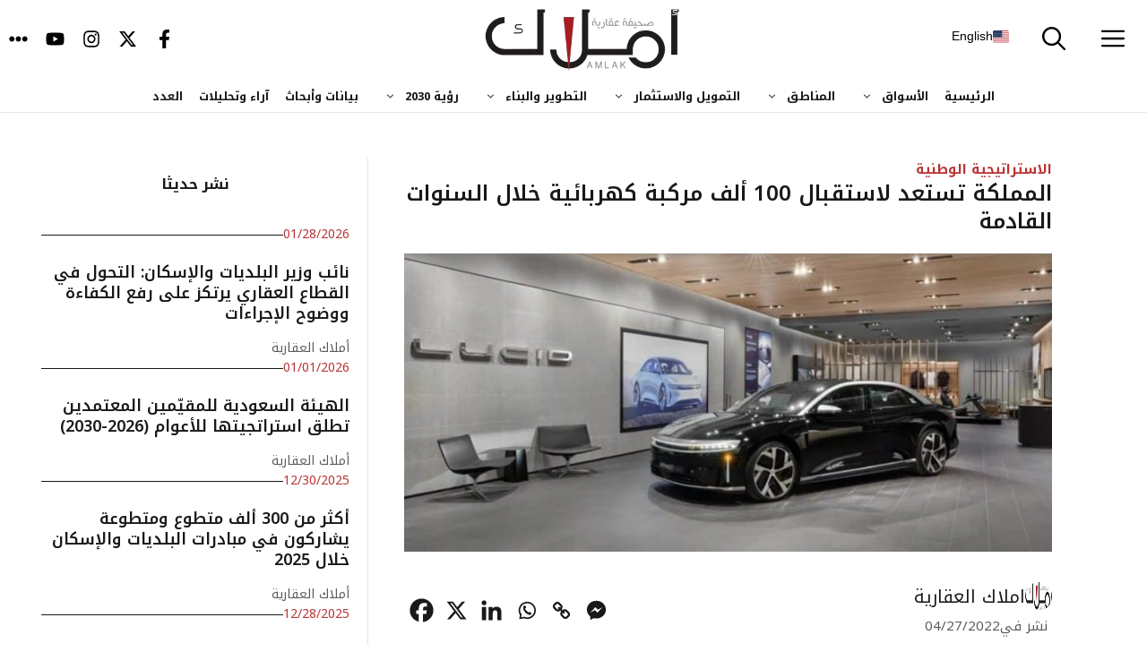

--- FILE ---
content_type: text/html; charset=UTF-8
request_url: https://amlak.net.sa/35176/
body_size: 47625
content:
<!DOCTYPE html>
<html dir="rtl" lang="ar">
<head>
	<meta charset="UTF-8">
	<title>المملكة تستعد لاستقبال 100 ألف مركبة كهربائية خلال السنوات القادمة  | صحيفة أملاك</title>
<meta name="viewport" content="width=device-width, initial-scale=1"><meta property="article:published_time" content="2022-04-27T15:09:50+03:00">
<meta property="article:modified_time" content="2022-04-27T15:09:50+03:00">
<meta property="og:updated_time" content="2022-04-27T15:09:50+03:00">
<meta name="thumbnail" content="https://amlak.net.sa/wp-content/uploads/2022/04/سيارات-كهربائية-150x150.jpg">
<meta name="robots" content="index, follow, max-snippet:-1, max-image-preview:large, max-video-preview:-1">
<link rel="canonical" href="https://amlak.net.sa/35176/">
<meta property="og:url" content="https://amlak.net.sa/35176/">
<meta property="og:site_name" content="صحيفة أملاك">
<meta property="og:locale" content="ar">
<meta property="og:type" content="article">
<meta property="article:author" content="https://www.facebook.com/Amlaknews/">
<meta property="article:publisher" content="https://www.facebook.com/Amlaknews/">
<meta property="article:section" content="الاستراتيجية الوطنية">
<meta property="og:title" content="المملكة تستعد لاستقبال 100 ألف مركبة كهربائية خلال السنوات القادمة  | صحيفة أملاك">
<meta property="og:image" content="https://amlak.net.sa/wp-content/uploads/2022/04/سيارات-كهربائية.jpg">
<meta property="og:image:secure_url" content="https://amlak.net.sa/wp-content/uploads/2022/04/سيارات-كهربائية.jpg">
<meta property="og:image:width" content="808">
<meta property="og:image:height" content="372">
<meta property="og:image:alt" content="سيارات كهربائية">
<meta name="twitter:card" content="summary_large_image">
<meta name="twitter:site" content="@amlak_news">
<meta name="twitter:creator" content="@amlak_news">
<meta name="twitter:title" content="المملكة تستعد لاستقبال 100 ألف مركبة كهربائية خلال السنوات القادمة  | صحيفة أملاك">
<meta name="twitter:image" content="https://amlak.net.sa/wp-content/uploads/2022/04/سيارات-كهربائية.jpg">
<link href='https://fonts.gstatic.com' crossorigin rel='preconnect' />
<link href='https://fonts.googleapis.com' crossorigin rel='preconnect' />
<link rel="alternate" type="application/rss+xml" title="صحيفة أملاك &laquo; الخلاصة" href="https://amlak.net.sa/feed/" />
<link rel="alternate" type="application/rss+xml" title="صحيفة أملاك &laquo; خلاصة التعليقات" href="https://amlak.net.sa/comments/feed/" />
<script type="application/ld+json">{"@context":"https:\/\/schema.org","name":"Breadcrumb","@type":"BreadcrumbList","itemListElement":[{"@type":"ListItem","position":1,"item":{"@type":"WebPage","id":"https:\/\/amlak.net.sa\/35176\/#webpage","url":"https:\/\/amlak.net.sa\/35176\/","name":"\u0627\u0644\u0645\u0645\u0644\u0643\u0629 \u062a\u0633\u062a\u0639\u062f \u0644\u0627\u0633\u062a\u0642\u0628\u0627\u0644 100 \u0623\u0644\u0641 \u0645\u0631\u0643\u0628\u0629 \u0643\u0647\u0631\u0628\u0627\u0626\u064a\u0629 \u062e\u0644\u0627\u0644 \u0627\u0644\u0633\u0646\u0648\u0627\u062a \u0627\u0644\u0642\u0627\u062f\u0645\u0629"}}]}</script>
<link rel="alternate" title="oEmbed (JSON)" type="application/json+oembed" href="https://amlak.net.sa/wp-json/oembed/1.0/embed?url=https%3A%2F%2Famlak.net.sa%2F35176%2F" />
<link rel="alternate" title="oEmbed (XML)" type="text/xml+oembed" href="https://amlak.net.sa/wp-json/oembed/1.0/embed?url=https%3A%2F%2Famlak.net.sa%2F35176%2F&#038;format=xml" />
<style id='wp-img-auto-sizes-contain-inline-css'>
img:is([sizes=auto i],[sizes^="auto," i]){contain-intrinsic-size:3000px 1500px}
/*# sourceURL=wp-img-auto-sizes-contain-inline-css */
</style>
<style id="litespeed-ccss">img:is([sizes=auto i],[sizes^="auto,"i]){contain-intrinsic-size:3000px 1500px}.pt-cv-overlaygrid.overlay2.layout1 .pt-cv-content-item:first-child{grid-area:1/1/3!important}.pt-cv-overlaygrid.overlay2.layout2 .pt-cv-content-item:first-child{grid-area:1/1/4!important}.pt-cv-overlaygrid.overlay2.layout3 .pt-cv-content-item:first-child{grid-area:1/1/5!important}:root{--gp-font--el-messiri:"El Messiri"}:root{--wp-block-synced-color:#7a00df;--wp-block-synced-color--rgb:122,0,223;--wp-bound-block-color:var(--wp-block-synced-color);--wp-editor-canvas-background:#ddd;--wp-admin-theme-color:#007cba;--wp-admin-theme-color--rgb:0,124,186;--wp-admin-theme-color-darker-10:#006ba1;--wp-admin-theme-color-darker-10--rgb:0,107,160.5;--wp-admin-theme-color-darker-20:#005a87;--wp-admin-theme-color-darker-20--rgb:0,90,135;--wp-admin-border-width-focus:2px}:root{--wp--preset--font-size--normal:16px;--wp--preset--font-size--huge:42px}.screen-reader-text{border:0;clip-path:inset(50%);height:1px;margin:-1px;overflow:hidden;padding:0;position:absolute;width:1px;word-wrap:normal!important}html :where([style*=border-width]){border-style:solid}.wp-block-post-author-name{box-sizing:border-box}.wp-block-search__button{margin-left:10px;word-break:normal}.wp-block-search__button.has-icon{line-height:0}.wp-block-search__button svg{height:1.25em;min-height:24px;min-width:24px;width:1.25em;fill:currentColor;vertical-align:text-bottom}:where(.wp-block-search__button){border:1px solid #ccc;padding:6px 10px}.wp-block-search__inside-wrapper{display:flex;flex:auto;flex-wrap:nowrap;max-width:100%}.wp-block-search__label{width:100%}:where(.wp-block-search__input){appearance:none;border:1px solid #949494;flex-grow:1;font-family:inherit;font-size:inherit;font-style:inherit;font-weight:inherit;letter-spacing:inherit;line-height:inherit;margin-left:0;margin-right:0;min-width:3rem;padding:8px;text-decoration:unset!important;text-transform:inherit}:root{--wp--preset--aspect-ratio--square:1;--wp--preset--aspect-ratio--4-3:4/3;--wp--preset--aspect-ratio--3-4:3/4;--wp--preset--aspect-ratio--3-2:3/2;--wp--preset--aspect-ratio--2-3:2/3;--wp--preset--aspect-ratio--16-9:16/9;--wp--preset--aspect-ratio--9-16:9/16;--wp--preset--color--black:#000000;--wp--preset--color--cyan-bluish-gray:#abb8c3;--wp--preset--color--white:#ffffff;--wp--preset--color--pale-pink:#f78da7;--wp--preset--color--vivid-red:#cf2e2e;--wp--preset--color--luminous-vivid-orange:#ff6900;--wp--preset--color--luminous-vivid-amber:#fcb900;--wp--preset--color--light-green-cyan:#7bdcb5;--wp--preset--color--vivid-green-cyan:#00d084;--wp--preset--color--pale-cyan-blue:#8ed1fc;--wp--preset--color--vivid-cyan-blue:#0693e3;--wp--preset--color--vivid-purple:#9b51e0;--wp--preset--color--contrast:var(--contrast);--wp--preset--color--contrast-2:var(--contrast-2);--wp--preset--color--base:var(--base);--wp--preset--color--accent:var(--accent);--wp--preset--color--accent-2:var(--accent-2);--wp--preset--gradient--vivid-cyan-blue-to-vivid-purple:linear-gradient(135deg,rgb(6,147,227) 0%,rgb(155,81,224) 100%);--wp--preset--gradient--light-green-cyan-to-vivid-green-cyan:linear-gradient(135deg,rgb(122,220,180) 0%,rgb(0,208,130) 100%);--wp--preset--gradient--luminous-vivid-amber-to-luminous-vivid-orange:linear-gradient(135deg,rgb(252,185,0) 0%,rgb(255,105,0) 100%);--wp--preset--gradient--luminous-vivid-orange-to-vivid-red:linear-gradient(135deg,rgb(255,105,0) 0%,rgb(207,46,46) 100%);--wp--preset--gradient--very-light-gray-to-cyan-bluish-gray:linear-gradient(135deg,rgb(238,238,238) 0%,rgb(169,184,195) 100%);--wp--preset--gradient--cool-to-warm-spectrum:linear-gradient(135deg,rgb(74,234,220) 0%,rgb(151,120,209) 20%,rgb(207,42,186) 40%,rgb(238,44,130) 60%,rgb(251,105,98) 80%,rgb(254,248,76) 100%);--wp--preset--gradient--blush-light-purple:linear-gradient(135deg,rgb(255,206,236) 0%,rgb(152,150,240) 100%);--wp--preset--gradient--blush-bordeaux:linear-gradient(135deg,rgb(254,205,165) 0%,rgb(254,45,45) 50%,rgb(107,0,62) 100%);--wp--preset--gradient--luminous-dusk:linear-gradient(135deg,rgb(255,203,112) 0%,rgb(199,81,192) 50%,rgb(65,88,208) 100%);--wp--preset--gradient--pale-ocean:linear-gradient(135deg,rgb(255,245,203) 0%,rgb(182,227,212) 50%,rgb(51,167,181) 100%);--wp--preset--gradient--electric-grass:linear-gradient(135deg,rgb(202,248,128) 0%,rgb(113,206,126) 100%);--wp--preset--gradient--midnight:linear-gradient(135deg,rgb(2,3,129) 0%,rgb(40,116,252) 100%);--wp--preset--font-size--small:13px;--wp--preset--font-size--medium:20px;--wp--preset--font-size--large:36px;--wp--preset--font-size--x-large:42px;--wp--preset--spacing--20:0.44rem;--wp--preset--spacing--30:0.67rem;--wp--preset--spacing--40:1rem;--wp--preset--spacing--50:1.5rem;--wp--preset--spacing--60:2.25rem;--wp--preset--spacing--70:3.38rem;--wp--preset--spacing--80:5.06rem;--wp--preset--shadow--natural:6px 6px 9px rgba(0, 0, 0, 0.2);--wp--preset--shadow--deep:12px 12px 50px rgba(0, 0, 0, 0.4);--wp--preset--shadow--sharp:6px 6px 0px rgba(0, 0, 0, 0.2);--wp--preset--shadow--outlined:6px 6px 0px -3px rgb(255, 255, 255), 6px 6px rgb(0, 0, 0);--wp--preset--shadow--crisp:6px 6px 0px rgb(0, 0, 0)}:root{--bgcolor:#3c1a5b}.wp-block-blockspare-blockspare-testimonial .blockspare-main-testimonial-wrapper.blockspare-testimonial-layout-2 .blockspare-block-testimonial-wrap .blockspare-author-wrap{-ms-grid-row:2;-ms-grid-row-span:2;-ms-grid-column:1;-ms-grid-column-span:1;grid-area:2/1/4/2;margin-bottom:0}.wp-block-blockspare-blockspare-testimonial .blockspare-main-testimonial-wrapper.blockspare-testimonial-layout-2 .blockspare-block-testimonial-wrap .blockspare-author-designation{-ms-grid-row:3;-ms-grid-row-span:1;-ms-grid-column:2;-ms-grid-column-span:2;grid-area:3/2/4/4;padding-left:10px}.wp-block-blockspare-blockspare-testimonial .blockspare-main-testimonial-wrapper.blockspare-testimonial-layout-2 .blockspare-block-testimonial-wrap .blockspare-star-rating{-ms-grid-row:2;-ms-grid-row-span:1;-ms-grid-column:2;-ms-grid-column-span:2;grid-area:2/2/3/4;margin-bottom:0}.wp-block-blockspare-blockspare-testimonial .blockspare-main-testimonial-wrapper.blockspare-testimonial-layout-2 .blockspare-block-testimonial-wrap .blockspare-testimonial-content{-ms-grid-row:1;-ms-grid-row-span:1;-ms-grid-column:1;-ms-grid-column-span:5;grid-area:1/1/2/6;margin-bottom:10px;position:relative;padding-bottom:10px}.wp-block-blockspare-blockspare-testimonial.aligncenter .blockspare-main-testimonial-wrapper.blockspare-testimonial-layout-2 .blockspare-block-testimonial-wrap .blockspare-author-wrap{-ms-grid-row:2;-ms-grid-row-span:1;-ms-grid-column:1;-ms-grid-column-span:3;grid-area:2/1/3/4}.wp-block-blockspare-blockspare-testimonial.aligncenter .blockspare-main-testimonial-wrapper.blockspare-testimonial-layout-2 .blockspare-block-testimonial-wrap .blockspare-author-designation{-ms-grid-row:4;-ms-grid-column:1;-ms-grid-column-span:3;grid-area:4/1/4/4;padding-left:0}.wp-block-blockspare-blockspare-testimonial.aligncenter .blockspare-main-testimonial-wrapper.blockspare-testimonial-layout-2 .blockspare-block-testimonial-wrap .blockspare-star-rating{-ms-grid-row:3;-ms-grid-column:1;-ms-grid-column-span:3;grid-area:3/1/3/4;margin-bottom:0;margin-top:10px}.wp-block-blockspare-blockspare-testimonial.aligncenter .blockspare-main-testimonial-wrapper.blockspare-testimonial-layout-2 .blockspare-block-testimonial-wrap .blockspare-testimonial-content{-ms-grid-row:1;-ms-grid-row-span:1;-ms-grid-column:1;-ms-grid-column-span:5;grid-area:1/1/2/6}body.rtl .wp-block-blockspare-blockspare-testimonial.aligncenter .blockspare-main-testimonial-wrapper.blockspare-testimonial-layout-2 .blockspare-block-testimonial-wrap .blockspare-author-wrap{-ms-grid-row:2;-ms-grid-row-span:1;-ms-grid-column:1;-ms-grid-column-span:3;grid-area:2/1/3/4}body.rtl .wp-block-blockspare-blockspare-testimonial.aligncenter .blockspare-main-testimonial-wrapper.blockspare-testimonial-layout-2 .blockspare-block-testimonial-wrap .blockspare-author-designation{-ms-grid-row:4;-ms-grid-column:1;-ms-grid-column-span:3;grid-area:4/1/4/4;padding-left:0}body.rtl .wp-block-blockspare-blockspare-testimonial.aligncenter .blockspare-main-testimonial-wrapper.blockspare-testimonial-layout-2 .blockspare-block-testimonial-wrap .blockspare-star-rating{-ms-grid-row:3;-ms-grid-column:1;-ms-grid-column-span:3;grid-area:3/1/3/4;margin-bottom:0;margin-top:10px}body.rtl .wp-block-blockspare-blockspare-testimonial.aligncenter .blockspare-main-testimonial-wrapper.blockspare-testimonial-layout-2 .blockspare-block-testimonial-wrap .blockspare-testimonial-content{-ms-grid-row:1;-ms-grid-row-span:1;-ms-grid-column:1;-ms-grid-column-span:5;grid-area:1/1/2/6}*{box-sizing:border-box}:root{--primary-color:var(--red-primary);--primary-dark:var(--red-dark);--primary-light:var(--red-light);--secondary-color:var(--gray-dark);--secondary-dark:var(--gray-darkest);--secondary-light:var(--gray-medium);--accent-blue:var(--info);--accent-blue-dark:var(--info-dark);--accent-green:var(--success);--accent-red:var(--red-primary);--accent-orange:var(--warning);--white:var(--white-base);--gray-50:var(--bg-lighter);--gray-100:var(--bg-light);--gray-200:var(--border-light);--gray-300:var(--border-medium);--gray-400:var(--gray-pale);--gray-500:var(--gray-lighter);--gray-600:var(--gray-light);--gray-700:var(--gray-medium);--gray-800:var(--gray-dark);--gray-900:var(--gray-darker);--text-primary:var(--text-primary);--text-secondary:var(--text-secondary);--text-muted:var(--text-muted);--text-white:var(--white-base);--bg-primary:var(--bg-primary);--bg-secondary:var(--bg-secondary);--bg-dark:var(--gray-darker);--border-light:var(--border-light);--border-medium:var(--border-medium);--border-dark:var(--border-dark);--shadow-sm:var(--shadow-light);--shadow-md:var(--shadow-medium);--shadow-lg:var(--shadow-dark);--shadow-xl:0 20px 25px -5px rgba(0, 0, 0, 0.1);--gradient-primary:linear-gradient(135deg, var(--primary-color) 0%, var(--secondary-color) 100%);--gradient-blue:linear-gradient(135deg, var(--accent-blue) 0%, var(--accent-blue-dark) 100%);--spacing-xs:0.25rem;--spacing-sm:0.5rem;--spacing-md:1rem;--spacing-lg:1.5rem;--spacing-xl:2rem;--spacing-2xl:3rem;--radius-sm:var(--border-radius-sm);--radius-md:var(--border-radius-md);--radius-lg:var(--border-radius-lg);--radius-xl:25px;--font-family:'Segoe UI', Tahoma, Geneva, Verdana, sans-serif;--font-size-xs:var(--font-sm);--font-size-sm:var(--font-base);--font-size-base:var(--font-md);--font-size-lg:var(--font-lg);--font-size-xl:var(--font-xl);--font-size-2xl:var(--font-h2);--font-size-3xl:var(--font-3xl);--font-size-4xl:var(--font-h1)}.container{max-width:1200px;margin:0 auto;padding:0 var(--spacing-md)}@media (max-width:768px){.container{padding:0}}:root{--ad-border-color:var(--border-light);--ad-border-radius:var(--border-radius-sm);--ad-padding:10px;--ad-background:var(--bg-lighter);--ad-content-background:var(--bg-primary);--ad-label-color:var(--text-muted);--ad-label-size:12px;--banner-width:730px;--banner-height:90px;--sidebar-width:400px;--sidebar-height:627px}@media (max-width:768px){:root{--banner-height:70px;--sidebar-height:300px;--ad-padding:8px}}@media (max-width:480px){:root{--banner-height:50px;--sidebar-height:200px;--ad-padding:6px;--ad-border-radius:var(--border-radius-sm);--ad-label-size:10px}}body,h2,h3,h4,html,li,p,ul{margin:0;padding:0;border:0}html{font-family:sans-serif;-webkit-text-size-adjust:100%;-ms-text-size-adjust:100%;-webkit-font-smoothing:antialiased;-moz-osx-font-smoothing:grayscale}main{display:block}html{box-sizing:border-box}*,::after,::before{box-sizing:inherit}button,input{font-family:inherit;font-size:100%;margin:0}[type=search]{-webkit-appearance:textfield;outline-offset:-2px}[type=search]::-webkit-search-decoration{-webkit-appearance:none}::-moz-focus-inner{border-style:none;padding:0}:-moz-focusring{outline:1px dotted ButtonText}body,button,input{font-family:-apple-system,system-ui,BlinkMacSystemFont,"Segoe UI",Helvetica,Arial,sans-serif,"Apple Color Emoji","Segoe UI Emoji","Segoe UI Symbol";font-weight:400;text-transform:none;font-size:17px;line-height:1.5}p{margin-bottom:1.5em}h2,h3,h4{font-family:inherit;font-size:100%;font-style:inherit;font-weight:inherit}h2{font-size:35px;margin-bottom:20px;line-height:1.2em;font-weight:400;text-transform:none}h3{font-size:29px;margin-bottom:20px;line-height:1.2em;font-weight:400;text-transform:none}h4{font-size:24px}h4{margin-bottom:20px}ul{margin:0 0 1.5em 3em}ul{list-style:disc}li>ul{margin-bottom:0;margin-left:1.5em}strong{font-weight:700}img{height:auto;max-width:100%}button{background:#55555e;color:#fff;border:1px solid #fff0;-webkit-appearance:button;padding:10px 20px}input[type=search]{border:1px solid;border-radius:0;padding:10px 15px;max-width:100%}a{text-decoration:none}.screen-reader-text{border:0;clip:rect(1px,1px,1px,1px);clip-path:inset(50%);height:1px;margin:-1px;overflow:hidden;padding:0;position:absolute!important;width:1px;word-wrap:normal!important}.main-navigation{z-index:100;padding:0;clear:both;display:block}.main-navigation a{display:block;text-decoration:none;font-weight:400;text-transform:none;font-size:15px}.main-navigation ul{list-style:none;margin:0;padding-left:0}.main-navigation .main-nav ul li a{padding-left:20px;padding-right:20px;line-height:60px}.inside-navigation{position:relative}.main-navigation .inside-navigation{display:flex;align-items:center;flex-wrap:wrap;justify-content:space-between}.main-navigation .main-nav>ul{display:flex;flex-wrap:wrap;align-items:center}.main-navigation li{position:relative}.main-navigation .menu-bar-items{display:flex;align-items:center;font-size:15px}.main-navigation .menu-bar-items a{color:inherit}.main-navigation .menu-bar-item{position:relative}.main-navigation .menu-bar-item>a{padding-left:20px;padding-right:20px;line-height:60px}.nav-align-right .inside-navigation{justify-content:flex-end}.main-navigation ul ul{display:block;box-shadow:1px 1px 0 rgb(0 0 0/.1);float:left;position:absolute;left:-99999px;opacity:0;z-index:99999;width:200px;text-align:left;top:auto;height:0;overflow:hidden}.main-navigation ul ul a{display:block}.main-navigation ul ul li{width:100%}.main-navigation .main-nav ul ul li a{line-height:normal;padding:10px 20px;font-size:14px}.main-navigation .main-nav ul li.menu-item-has-children>a{padding-right:0;position:relative}.menu-item-has-children .dropdown-menu-toggle{display:inline-block;height:100%;clear:both;padding-right:20px;padding-left:10px}.site-logo{display:inline-block;max-width:100%}.site-content{word-wrap:break-word}.site-content{display:flex}.grid-container{margin-left:auto;margin-right:auto;max-width:1200px}.site-main>*{margin-bottom:20px}.one-container .site-content{padding:40px}.one-container .site-main>:last-child{margin-bottom:0}.gp-icon{display:inline-flex;align-self:center}.gp-icon svg{height:1em;width:1em;top:.125em;position:relative;fill:currentColor}.icon-menu-bars svg:nth-child(2),.icon-search svg:nth-child(2){display:none}.container.grid-container{width:auto}.menu-toggle{display:none}.menu-toggle{padding:0 20px;line-height:60px;margin:0;font-weight:400;text-transform:none;font-size:15px}.menu-toggle .mobile-menu{padding-left:3px}.menu-toggle .gp-icon+.mobile-menu{padding-left:9px}button.menu-toggle{background-color:#fff0;flex-grow:1;border:0;text-align:center}.has-menu-bar-items button.menu-toggle{flex-grow:0}@media (max-width:768px){.hide-on-mobile{display:none!important}.site-content{flex-direction:column}.container .site-content .content-area{width:auto}#main{margin-left:0;margin-right:0}}.site-content .content-area{width:100%}@media (max-width:780px){.main-navigation .menu-toggle{display:block}.main-navigation ul{display:none}.nav-align-right .inside-navigation{justify-content:space-between}}.dynamic-author-image-rounded{border-radius:100%}.dynamic-author-image{vertical-align:middle}.trp-floating-switcher{display:flex;flex-direction:column-reverse;position:fixed;z-index:99999;overflow:hidden;padding:var(--switcher-padding,10px);border:var(--border,none);border-radius:var(--border-radius,8px);background:var(--bg,#fff);width:var(--switcher-width,auto);top:var(--top,unset);right:var(--right,unset);bottom:var(--bottom,unset);left:var(--left,unset);box-shadow:0 10px 20px 0#0000000D}.trp-floating-switcher .trp-switcher-dropdown-list{flex-direction:column-reverse}.trp-shortcode-switcher__wrapper{position:relative;border:none}.trp-shortcode-switcher{position:static;display:inline-block;overflow:hidden;padding:10px 0;border:var(--border,none);border-radius:var(--border-radius,5px);background:var(--bg,#fff);width:auto;box-shadow:none}.trp-language-switcher-inner{display:flex}.trp-floating-switcher .trp-language-switcher-inner{flex-direction:column-reverse}.trp-switcher-dropdown-list{display:flex;overflow-y:hidden;max-height:0}.trp-language-item{display:flex;align-items:center;gap:8px;padding:7px 16px;text-decoration:none;min-height:19px;box-sizing:content-box}.trp-language-item-name{display:inline-block;white-space:nowrap;overflow:hidden;text-overflow:ellipsis;color:var(--text,#000);font-size:var(--font-size,14px);line-height:1.2;font-family:-apple-system,BlinkMacSystemFont,"Segoe UI",Roboto,Oxygen-Sans,Ubuntu,Cantarell,"Helvetica Neue",sans-serif;font-weight:400}.trp-flag-image{border-radius:var(--flag-radius,0)!important;aspect-ratio:var(--aspect-ratio,4/3)!important;width:var(--flag-size,18px)!important;display:inline-block!important;height:auto!important}.trp-switcher-dropdown-list::-webkit-scrollbar{width:6px}.trp-switcher-dropdown-list::-webkit-scrollbar-track{background:#fff0}.trp-switcher-dropdown-list::-webkit-scrollbar-thumb{background-color:var(--text);border-radius:4px}div.heateor_sss_sharing_ul a:link{text-decoration:none;background:transparent!important}div.heateor_sss_sharing_ul{padding-left:0!important;margin:1px 0!important}div.heateor_sss_horizontal_sharing div.heateor_sss_sharing_ul a{float:left;padding:0!important;list-style:none!important;border:none!important;margin:2px}div.heateor_sss_sharing_ul a:before{content:none!important}.heateor_sss_sharing_container a{padding:0!important;box-shadow:none!important;border:none!important}.heateorSssClear{clear:both}div.heateor_sss_sharing_container a:before{content:none}div.heateor_sss_sharing_container svg{width:100%;height:100%}.heateor_sss_horizontal_sharing .heateor_sss_svg{background-color:#fff0!important;background:#fff0!important;color:#191919;border-width:0;border-style:solid;border-color:#fff0}body{background-color:var(--base);color:var(--contrast)}a{color:var(--contrast)}.grid-container{max-width:1220px}:root{--contrast:#191919;--contrast-2:#5b5b5b;--base:#ffffff;--accent:#b93434;--accent-2:#ffebeb}.gp-modal:not(.gp-modal--open):not(.gp-modal--transition){display:none}.gp-modal__overlay{display:none;position:fixed;top:0;left:0;right:0;bottom:0;background:rgb(0 0 0/.2);display:flex;justify-content:center;align-items:center;z-index:10000;backdrop-filter:blur(3px);opacity:0}.gp-modal__container{max-width:100%;max-height:100vh;transform:scale(.9);padding:0 10px}.gp-search-modal .gp-modal__overlay{align-items:flex-start;padding-top:25vh;background:var(--gp-search-modal-overlay-bg-color)}h2{font-family:Noto Kufi Arabic,sans-serif;font-weight:600;font-size:24px;line-height:1.3em}h3{font-family:Noto Kufi Arabic,sans-serif;font-weight:600;font-size:18.72px;line-height:1.3em}h4{font-family:Noto Kufi Arabic,sans-serif;font-weight:600;font-size:16px;line-height:1.3em}body,button,input{font-family:Noto Kufi Arabic,sans-serif;font-size:20px}body{line-height:1.6}.main-navigation a,.main-navigation .menu-toggle,.main-navigation .menu-bar-items{font-family:Noto Kufi Arabic,sans-serif;font-weight:700;font-size:26px}button:not(.menu-toggle){font-family:Noto Kufi Arabic,sans-serif;text-transform:uppercase;line-height:1.3em}.main-navigation,.main-navigation ul ul{background-color:var(--base)}.main-navigation .main-nav ul li a,.main-navigation .menu-toggle,.main-navigation .menu-bar-items{color:var(--contrast)}.main-navigation .main-nav ul li[class*="current-menu-"]>a{color:var(--accent)}.main-navigation ul ul{background-color:var(--contrast)}.one-container .container{color:var(--contrast);background-color:var(--base)}input[type="search"]{color:var(--contrast);background-color:var(--base);border-color:var(--contrast-2)}button{color:var(--base);background-color:var(--contrast)}:root{--gp-search-modal-bg-color:var(--base);--gp-search-modal-text-color:var(--contrast-2);--gp-search-modal-overlay-bg-color:rgba(26,26,26,0.8)}.nav-below-header .main-navigation .inside-navigation.grid-container{padding:0 20px 0 20px}.one-container .site-content{padding:0}.site-main>*{margin-bottom:0}.main-navigation .main-nav ul li a,.menu-toggle,.main-navigation .menu-bar-item>a{line-height:90px}.main-navigation .main-nav ul ul li a{padding:15px 20px 15px 20px}@media (max-width:768px){.one-container .site-content{padding:40px 20px 40px 20px}}.main-navigation.slideout-navigation .main-nav>ul>li>a{line-height:35px}:root{--primary-base:var(--accent);--contrast-base:var(--contrast);--contrast-2-base:var(--contrast-2);--white-base:var(--base);--accent-2-base:var(--accent-2);--red-darker:#761315;--red-dark:#a02d2d;--red-primary:#b93434;--red-light:#d45555;--red-lighter:#ffebeb;--red-pale:#fff5f5;--gray-darkest:#000000;--gray-darker:#1a1a1a;--gray-dark:#333333;--gray-medium:#555555;--gray-light:#777777;--gray-lighter:#999999;--gray-pale:#cccccc;--primary-red:var(--red-primary);--primary-dark:var(--gray-darker);--success-dark:#1e7e34;--success:#28a745;--success-light:#d4edda;--warning-dark:#e8650e;--warning:#fd7e14;--warning-light:#fff3cd;--info-dark:#138496;--info:#17a2b8;--info-light:#d1ecf1;--danger-dark:#c82333;--danger:#dc3545;--danger-light:#f8d7da;--bg-primary:#ffffff;--bg-secondary:#f8f9fa;--bg-light:#f9f9f9;--bg-lighter:#fafafa;--background:var(--bg-primary);--background-light:var(--bg-light);--background-gray:var(--bg-secondary);--background-section:var(--bg-lighter);--text-primary:var(--gray-dark);--text-secondary:var(--gray-medium);--text-muted:var(--gray-light);--text-light:var(--gray-lighter);--text-link:var(--red-primary);--text-link-hover:var(--red-dark);--border-light:#e5e7eb;--border-medium:#d1d5db;--border-dark:#9ca3af;--btn-primary:var(--red-primary);--btn-primary-hover:var(--red-dark);--btn-primary-active:var(--red-darker);--btn-secondary:#6c757d;--btn-secondary-hover:#5a6268;--btn-secondary-active:#545b62;--btn-success:var(--success);--btn-success-hover:var(--success-dark);--btn-info:#007cba;--btn-info-hover:#005a87;--btn-warning:var(--warning);--btn-warning-hover:var(--warning-dark);--btn-danger:var(--danger);--btn-danger-hover:var(--danger-dark);--social-x:#000000;--social-x-hover:#333333;--social-linkedin:#0077b5;--social-linkedin-hover:#005885;--social-phone:#28a745;--social-phone-hover:#218838;--social-email:#dc3545;--social-email-hover:#c82333;--social-website:#17a2b8;--social-website-hover:#138496;--shadow-light:0 2px 5px rgba(0, 0, 0, 0.03);--shadow-medium:0 4px 15px rgba(0, 0, 0, 0.05);--shadow-dark:0 8px 25px rgba(0, 0, 0, 0.15);--radius-sm:8px;--radius-md:12px;--radius-lg:20px;--font-xs:10px;--font-sm:12px;--font-base:14px;--font-md:16px;--font-lg:18px;--font-xl:20px;--font-2xl:22px;--font-3xl:28px;--font-4xl:36px;--font-weight-light:300;--font-weight-normal:400;--font-weight-medium:500;--font-weight-semibold:600;--font-weight-bold:700;--font-weight-extrabold:800;--line-height-tight:1.2;--line-height-normal:1.4;--line-height-relaxed:1.6;--line-height-loose:1.8}ul{margin:0 0 .5em .5em}button{padding-top:16px;padding-bottom:16px}.site-content{display:flex;width:100%}.nav-align-right .inside-navigation{justify-content:space-between}.container.grid-container{width:auto;display:flex;align-content:center;justify-content:center;padding-bottom:40px}.gp-modal__container{overflow-y:auto}.gp-search-modal .gp-modal__overlay{padding-top:15vh}.main-navigation a{color:var(--gray-darkest)!important}.main-navigation .sub-menu li a{font-size:13px;padding:8px 15px!important;line-height:1.4;font-weight:500}#secondary-navigation{border-bottom:solid 1px var(--border-light)}.secondary-navigation .main-nav ul li a{font-family:inherit;font-weight:var(--font-weight-bold)!important;text-transform:none;font-size:13px;padding-left:20px;padding-right:20px;line-height:40px}.menu-bar-items{flex-direction:row-reverse;margin-right:5px!important}#generate-slideout-menu .slideout-menu li{float:none;width:100%;clear:both;text-align:right!important}.slideout-navigation button.slideout-exit{display:flex}@media (min-width:1025px){.trp-floating-switcher{display:none!important}}@media (max-width:767px){#secondary-navigation{display:none!important}#mobile-header{display:block!important;width:100%!important;border-bottom:solid 1px rgb(191 200 208/.58)!important}#mobile-header .inside-navigation{display:flex;flex-wrap:nowrap;justify-content:space-between;align-items:center;width:100%;padding:5px 5px;flex-direction:row-reverse}#mobile-header .site-logo{order:2;margin:0;display:flex;justify-content:center}#mobile-header .menu-toggle{order:3;flex-shrink:0;margin-left:15px}.one-container .site-content{padding:10px 0 40px 0}}@media (min-width:768px){.inside-navigation .navigation-branding{position:absolute;left:50%;transform:translateX(-50%)}}@media (max-width:1024px){.menu-bar-items .trp-language-switcher{display:none!important}}.gb-container-dd8c527a{display:flex;flex-direction:column;position:relative;overflow-x:hidden;overflow-y:hidden;border-top:0 solid var(--contrast-2);border-right-color:var(--contrast-2);border-bottom:0 solid var(--contrast-2);border-left:0 solid var(--contrast-2)}.gb-container-f3cab9b4{display:flex;flex-wrap:wrap;align-items:center;column-gap:20px;margin-bottom:15px}.gb-container-65c57972{width:60%;flex-grow:1;flex-shrink:1;flex-basis:0%;text-align:center;border-top:3px solid var(--accent)}.gb-container-57f74af2{z-index:1;position:relative}.gb-grid-wrapper>.gb-grid-column-57f74af2{width:100%}.gb-container-8d113a22{display:flex;align-items:center;column-gap:10px;margin-bottom:20px}.gb-container-b1d60fc5{flex-grow:1;border-bottom-width:1px;border-bottom-style:solid}h4.gb-headline-60c41083{flex-basis:100%;text-align:center}p.gb-headline-71d16b67{font-size:14px;margin-bottom:0;color:var(--accent)}h2.gb-headline-4e0fdf7e{font-size:18px;margin-bottom:16px}h2.gb-headline-4e0fdf7e a{color:var(--contrast)}p.gb-headline-4af0b3ef{font-size:14px;margin-bottom:0;color:var(--contrast-2)}p.gb-headline-4af0b3ef a{color:var(--contrast-2)}a.gb-button-edd06320{display:inline-flex;align-items:center;justify-content:center;height:25px;font-size:15px;font-weight:700;padding-top:4px;padding-bottom:4px;border:var(--contrast);color:var(--accent);text-decoration:none}.gb-grid-wrapper-e3a5a316{display:flex;flex-wrap:wrap;row-gap:20px}.gb-grid-wrapper-e3a5a316>.gb-grid-column{box-sizing:border-box}@media (max-width:1024px){.gb-container-dd8c527a{width:50%;order:2;padding-right:0;border-right:0 solid var(--contrast-2)}}@media (max-width:767px){.gb-container-dd8c527a{width:100%;padding-right:0;border-right:0 solid var(--contrast-2)}.gb-container-65c57972{width:100%}.gb-container-8d113a22{margin-bottom:10px}a.gb-button-edd06320{padding-right:5px;padding-left:5px}.gb-grid-wrapper-e3a5a316{row-gap:40px}}:root{--gb-container-width:1220px}.gb-shape{line-height:0}.gb-element-646d679e{display:flex}.gb-element-9d900b65{background-color:var(--base);margin-left:auto;margin-right:auto;max-width:var(--gb-container-width);padding:40px}@media (max-width:767px){.gb-element-9d900b65{padding:30px 30px 31px 30px}}.gb-element-e6760ba0{align-items:center;column-gap:10px;display:flex;flex-wrap:wrap;margin-bottom:10px;row-gap:10px}.gb-element-8cf412b2{display:flex}.gb-element-9ba29092{align-items:center;align-self:center;display:flex;flex-direction:column;justify-content:center;justify-items:center;justify-self:center;margin-bottom:20px;text-align:center;padding:10px}@media (max-width:767px){.gb-element-9ba29092{display:flex;margin-bottom:0;text-align:center}}.gb-element-71d7cea7{column-gap:20px;display:flex;margin-top:30px}@media (max-width:1024px){.gb-element-71d7cea7{column-gap:30px}}@media (max-width:767px){.gb-element-71d7cea7{align-items:center;border-bottom-style:solid;border-bottom-width:0;border-left-style:solid;border-left-width:0;border-right-style:solid;border-right-width:0;border-top-style:solid;border-top-width:0;column-gap:10px;display:flex;flex-direction:column;justify-content:center;margin-top:5px;padding-left:10px;padding-right:10px;row-gap:10px}}.gb-element-175d10d3{border-right-color:var(--contrast-2);height:100%;margin-left:20px;margin-right:20px;overflow-x:hidden;padding-left:40px;padding-right:40px;width:70%;border-left:1px solid rgb(92 92 92/.16)}@media (max-width:1024px){.gb-element-175d10d3{padding-right:30px}}@media (max-width:767px){.gb-element-175d10d3{border-left-style:solid;border-left-width:0;padding-left:0;padding-right:0;text-align:right;width:100%;border-right:0 solid var(--contrast-2)}}.gb-element-4a50f3dc{column-gap:1em;display:grid;grid-template-columns:1fr;row-gap:1em}@media (max-width:767px){.gb-element-4a50f3dc{grid-template-columns:1fr}}.gb-element-5b684422{display:flex;flex-direction:column;row-gap:10px}@media (max-width:767px){.gb-element-5b684422{padding-left:10px;padding-right:10px;text-align:right;width:100%}}.gb-element-a329f162{align-items:center;column-gap:5px;display:flex;row-gap:5px}@media (max-width:767px){.gb-element-a329f162{column-gap:5px;display:flex}}@media (max-width:767px){.gb-element-9f01537c{width:100%}}.gb-element-0ab9d757{align-items:center;border-bottom-color:var(--contrast-2);column-gap:10px;display:flex;flex-wrap:wrap;justify-content:space-between;margin-bottom:5px;margin-top:5px;row-gap:10px}.gb-element-be154419{column-gap:5px;display:flex;flex-direction:column;row-gap:5px;text-align:center}@media (max-width:767px){.gb-element-be154419{column-gap:5px;flex-direction:column;row-gap:5px}}.gb-element-b094298a{align-items:center;column-gap:5px;display:grid;row-gap:5px;text-align:left}@media (max-width:767px){.gb-element-b094298a{align-items:center;align-self:start;column-gap:5px;display:grid;flex-direction:row;justify-self:start}}.gb-element-157b233f{column-gap:5px;display:flex;row-gap:5px}.gb-element-14a6e346{align-items:center;column-gap:10px;display:flex;flex-wrap:wrap;row-gap:10px}.gb-element-f9f292b4{column-gap:10px;row-gap:10px;width:30%}@media (max-width:767px){.gb-element-f9f292b4{column-gap:5px;display:grid;order:1;row-gap:5px;text-align:right;width:100%}}.gb-element-ca0dcd2b{border-bottom-color:var(--contrast-2);border-left-color:var(--contrast-2);border-right-color:var(--contrast-2);border-top-color:var(--contrast-2);display:grid;padding:10px}.gb-text-9ac115b2{align-items:center;color:var(--base);column-gap:.5em;display:inline-flex;text-decoration:none;padding:10px}.gb-text-9ac115b2 .gb-shape svg{width:.8em;height:.8em;fill:currentColor}.gb-text-9d134166{align-items:center;color:var(--base);column-gap:.5em;display:inline-flex;text-decoration:none;padding:10px}.gb-text-9d134166 .gb-shape svg{width:.8em;height:.8em;fill:currentColor}.gb-text-bc9d1ab1{align-items:center;color:var(--base);column-gap:.5em;display:inline-flex;text-decoration:none;padding:10px}.gb-text-bc9d1ab1 .gb-shape svg{width:.8em;height:.8em;fill:currentColor}.gb-text-5679cd70{align-items:center;color:var(--base);column-gap:.5em;display:inline-flex;text-decoration:none;padding:10px}.gb-text-5679cd70 .gb-shape svg{width:.8em;height:.8em;fill:currentColor}.gb-text-e7021524{align-items:center;color:var(--base);column-gap:.5em;display:inline-flex;text-decoration:none;padding:10px}.gb-text-e7021524 .gb-shape svg{width:.8em;height:.8em;fill:currentColor}.gb-text-15ab2f87{border-bottom-style:solid;border-bottom-width:2px;display:inline-flex;font-size:30px;margin-bottom:30px;margin-top:30px;padding-bottom:10px}@media (max-width:767px){.gb-text-15ab2f87{font-size:26px}}.gb-text-ae62847b{color:var(--accent);font-size:14px;margin-bottom:0}.gb-text-7ba64cf7{border-bottom-color:var(--contrast);border-left-color:var(--contrast);border-right-color:var(--contrast);border-top-color:var(--contrast);column-gap:10px;display:flex;flex-wrap:wrap;font-size:13px;margin-bottom:0;row-gap:10px}.gb-text-7ba64cf7 a{color:var(--contrast);background-color:var(--base);border:1px solid var(--contrast);border-radius:9999px;padding:4px 12px}.gb-text-21ab9f90{font-size:22px;line-height:1.4em;margin-bottom:10px}.gb-text-21ab9f90 a{color:var(--contrast)}@media (max-width:767px){.gb-text-21ab9f90{font-size:20px}}.gb-text-e76944bc{font-size:14px;margin-bottom:0}@media (max-width:1024px){.gb-text-e76944bc{margin-bottom:0}}.gb-text-e1c8ee4d{align-items:center;color:var(--base);column-gap:.5em;display:inline-flex;text-decoration:none;padding:10px}.gb-text-e1c8ee4d .gb-shape svg{width:.8em;height:.8em;fill:currentColor}.gb-text-c78343b7{align-items:center;color:var(--base);column-gap:.5em;display:inline-flex;text-decoration:none;padding:10px}.gb-text-c78343b7 .gb-shape svg{width:.8em;height:.8em;fill:currentColor}.gb-text-9b17bc06{align-items:center;color:var(--base);column-gap:.5em;display:inline-flex;text-decoration:none;padding:10px}.gb-text-9b17bc06 .gb-shape svg{width:.8em;height:.8em;fill:currentColor}.gb-text-97e4086d{align-items:center;color:var(--base);column-gap:.5em;display:inline-flex;text-decoration:none;padding:10px}.gb-text-97e4086d .gb-shape svg{width:.8em;height:.8em;fill:currentColor}.gb-text-3eb73985{color:var(--contrast);margin-bottom:0}@media (max-width:767px){.gb-text-3eb73985{color:var(--contrast);font-weight:700;text-align:right}}.gb-text-1531dae8{width:80%}@media (max-width:767px){.gb-text-1531dae8{width:100%}}.gb-looper-2261d0f8{column-gap:40px;display:grid;grid-template-columns:repeat(3,minmax(0,1fr));row-gap:40px}@media (max-width:767px){.gb-looper-2261d0f8{grid-template-columns:1fr}}.gb-loop-item-e64761d3{position:relative;z-index:1}.gb-media-72cf39b0{height:230px;margin-bottom:10px;max-width:100%;object-fit:cover;width:100%}@media (max-width:767px){.gb-media-72cf39b0{height:200px}}.gb-media-d7f7bef9{height:auto;max-width:100%;min-width:100%;object-fit:contain;object-position:top right;width:100%}.secondary-navigation{z-index:99;padding:0}.secondary-navigation .inside-navigation{display:flex;align-items:center;flex-wrap:wrap;justify-content:space-between}.secondary-navigation ul{list-style:none;margin:0;padding-left:0}.secondary-navigation li{position:relative}.secondary-navigation a{display:block;text-decoration:none}.secondary-navigation ul ul{display:block;box-shadow:0 1px 1px rgb(0 0 0/.1);float:left;position:absolute;left:-99999px;opacity:0;z-index:99999;width:200px;text-align:left;top:auto;height:0;overflow:hidden}.secondary-navigation ul ul li{width:100%}.secondary-navigation ul ul li a{line-height:normal;font-size:90%}.secondary-navigation .main-nav>ul{display:flex;flex-wrap:wrap}.secondary-navigation .main-nav ul ul li a{line-height:normal;font-size:12px;padding-left:20px;padding-right:20px;padding-top:10px;padding-bottom:10px}.secondary-navigation .main-nav ul li.menu-item-has-children>a{padding-right:0;position:relative}.secondary-navigation .main-nav ul li a{font-family:inherit;font-weight:400;text-transform:none;font-size:13px;padding-left:20px;padding-right:20px;line-height:40px}.secondary-navigation .menu-toggle{font-family:inherit;font-weight:400;text-transform:none;font-size:13px;padding-left:20px;padding-right:20px;line-height:40px;margin:0}.secondary-navigation .menu-item-has-children .dropdown-menu-toggle{padding-right:20px}.secondary-nav-aligned-center .secondary-navigation .inside-navigation{justify-content:center}.secondary-nav-aligned-center .secondary-navigation .main-nav>ul{justify-content:center}.secondary-navigation{background-color:#fff0}.secondary-nav-below-header .secondary-navigation .inside-navigation.grid-container{padding:0 31px 0 31px}.secondary-navigation .main-nav ul li a,.secondary-navigation .menu-toggle{color:var(--contrast);padding-left:9px;padding-right:9px;line-height:35px}.secondary-navigation ul ul{background-color:#303030;top:auto}.secondary-navigation .main-nav ul ul li a{color:#fff;padding-left:9px;padding-right:9px}.secondary-navigation .menu-item-has-children .dropdown-menu-toggle{padding-right:9px}.secondary-navigation .main-nav ul li[class*="current-menu-"]>a{color:#222;background-color:rgb(92 92 92/.27)}@media (max-width:768px){.secondary-navigation .menu-toggle{display:block}.secondary-navigation ul,.secondary-navigation:not(.toggled) .main-nav>ul{display:none}}.slideout-navigation.main-navigation:not(.is-open):not(.slideout-transition){display:none}.slideout-overlay{z-index:100000;position:fixed;width:100%;height:100%;height:100vh;min-height:100%;top:0;right:0;bottom:0;left:0;background-color:rgb(0 0 0/.8);visibility:hidden;opacity:0}.slideout-navigation button.slideout-exit{background:0 0;width:100%;text-align:left;padding-top:20px;padding-bottom:20px;box-sizing:border-box;border:0}.slideout-navigation .main-nav{margin-bottom:40px}.slideout-navigation:not(.do-overlay) .main-nav{width:100%;box-sizing:border-box}.slideout-navigation .slideout-menu{display:block}#generate-slideout-menu{z-index:100001}#generate-slideout-menu .slideout-menu li{float:none;width:100%;clear:both;text-align:left}#generate-slideout-menu.main-navigation ul ul{display:none}#generate-slideout-menu.main-navigation .main-nav ul ul{position:relative;top:0;left:0;width:100%}.slideout-navigation .menu-item-has-children .dropdown-menu-toggle{float:right}@media (max-width:768px){.slideout-overlay{top:-100px;height:calc(100% + 100px);height:calc(100vh + 100px);min-height:calc(100% + 100px)}}:root{--gp-slideout-width:265px}.slideout-navigation.main-navigation .main-nav ul li a{color:var(--contrast)}.slideout-navigation.main-navigation ul ul{background-color:#fff0}.slideout-navigation.main-navigation .main-nav ul li[class*="current-menu-"]>a{color:var(--base);background-color:#D3D3D3}.slideout-navigation,.slideout-navigation a{color:var(--contrast)}.slideout-navigation button.slideout-exit{color:var(--contrast);padding-left:20px;padding-right:20px}@media (max-width:780px){.menu-bar-item.slideout-toggle{display:none}}.slideout-navigation.main-navigation .main-nav ul li a{font-family:Noto Kufi Arabic,sans-serif;text-transform:uppercase;font-size:16px}@media (max-width:768px){.slideout-navigation.main-navigation .main-nav ul li a{font-size:16px}}.navigation-branding,.site-logo.mobile-header-logo{display:flex;align-items:center;order:0;margin-right:10px}.navigation-branding img,.site-logo.mobile-header-logo img{position:relative;padding:10px 0;display:block}.main-navigation.mobile-header-navigation{display:none;float:none;margin-bottom:0}.main-navigation .menu-toggle{flex-grow:1;width:auto}.main-navigation.has-branding .menu-toggle{flex-grow:0;padding-right:20px;order:2}.nav-align-right .navigation-branding{margin-right:auto}.mobile-header-navigation.has-menu-bar-items .mobile-header-logo{margin-right:auto}@media (max-width:780px){#site-navigation{display:none!important;opacity:0}#mobile-header{display:block!important;width:100%!important}#mobile-header .menu-toggle{display:block}}.main-navigation.has-branding .inside-navigation.grid-container{padding:0}.main-navigation.has-branding:not(.grid-container) .inside-navigation:not(.grid-container) .navigation-branding{margin-left:10px}.navigation-branding img,.site-logo.mobile-header-logo img{height:90px;width:auto}@media (max-width:780px){.navigation-branding{margin-right:auto;margin-left:10px}.mobile-header-navigation .site-logo{margin-left:10px}.main-navigation.has-branding .inside-navigation.grid-container{padding:0}}img.sab-custom-avatar{max-width:75px}@media (max-width:768px){.main-navigation .navigation-branding .site-logo,#mobile-header .site-logo{display:block!important}.main-navigation .navigation-branding .site-logo img,#mobile-header .site-logo img{display:block!important;max-height:80px!important;width:auto!important}}</style><script src="[data-uri]" defer type="b3debefda8d057ecceeac60a-text/javascript"></script>
<script src="/cdn-cgi/scripts/7d0fa10a/cloudflare-static/rocket-loader.min.js" data-cf-settings="b3debefda8d057ecceeac60a-|49"></script><link data-optimized="1" data-asynced="1" as="style" onload="this.onload=null;this.rel='stylesheet'"  rel='preload' id='pt-cv-public-style-css' href='https://amlak.net.sa/wp-content/litespeed/css/c06c1b9f338018622c87947cd4dde48c.css?ver=329cc' media='all' /><noscript><link data-optimized="1" rel='stylesheet' href='https://amlak.net.sa/wp-content/litespeed/css/c06c1b9f338018622c87947cd4dde48c.css?ver=329cc' media='all' /></noscript>
<script src="/cdn-cgi/scripts/7d0fa10a/cloudflare-static/rocket-loader.min.js" data-cf-settings="b3debefda8d057ecceeac60a-|49"></script><link data-optimized="1" data-asynced="1" as="style" onload="this.onload=null;this.rel='stylesheet'"  rel='preload' id='generatepress-fonts-css' href='https://amlak.net.sa/wp-content/litespeed/css/a9390694708c1a015020bbbc79f13358.css?ver=c6a01' media='all' /><noscript><link data-optimized="1" rel='stylesheet' href='https://amlak.net.sa/wp-content/litespeed/css/a9390694708c1a015020bbbc79f13358.css?ver=c6a01' media='all' /></noscript>
<style id='wp-emoji-styles-inline-css'>

	img.wp-smiley, img.emoji {
		display: inline !important;
		border: none !important;
		box-shadow: none !important;
		height: 1em !important;
		width: 1em !important;
		margin: 0 0.07em !important;
		vertical-align: -0.1em !important;
		background: none !important;
		padding: 0 !important;
	}
/*# sourceURL=wp-emoji-styles-inline-css */
</style>
<script src="/cdn-cgi/scripts/7d0fa10a/cloudflare-static/rocket-loader.min.js" data-cf-settings="b3debefda8d057ecceeac60a-|49"></script><link data-optimized="1" data-asynced="1" as="style" onload="this.onload=null;this.rel='stylesheet'"  rel='preload' id='wp-block-library-rtl-css' href='https://amlak.net.sa/wp-content/litespeed/css/fbe265d5de75fe5a75f490a5afa1b990.css?ver=3b121' media='all' /><noscript><link data-optimized="1" rel='stylesheet' href='https://amlak.net.sa/wp-content/litespeed/css/fbe265d5de75fe5a75f490a5afa1b990.css?ver=3b121' media='all' /></noscript>
<style id='wp-block-navigation-inline-css'>
.wp-block-navigation{position:relative}.wp-block-navigation ul{margin-bottom:0;margin-right:0;margin-top:0;padding-right:0}.wp-block-navigation ul,.wp-block-navigation ul li{list-style:none;padding:0}.wp-block-navigation .wp-block-navigation-item{align-items:center;background-color:inherit;display:flex;position:relative}.wp-block-navigation .wp-block-navigation-item .wp-block-navigation__submenu-container:empty{display:none}.wp-block-navigation .wp-block-navigation-item__content{display:block;z-index:1}.wp-block-navigation .wp-block-navigation-item__content.wp-block-navigation-item__content{color:inherit}.wp-block-navigation.has-text-decoration-underline .wp-block-navigation-item__content,.wp-block-navigation.has-text-decoration-underline .wp-block-navigation-item__content:active,.wp-block-navigation.has-text-decoration-underline .wp-block-navigation-item__content:focus{text-decoration:underline}.wp-block-navigation.has-text-decoration-line-through .wp-block-navigation-item__content,.wp-block-navigation.has-text-decoration-line-through .wp-block-navigation-item__content:active,.wp-block-navigation.has-text-decoration-line-through .wp-block-navigation-item__content:focus{text-decoration:line-through}.wp-block-navigation :where(a),.wp-block-navigation :where(a:active),.wp-block-navigation :where(a:focus){text-decoration:none}.wp-block-navigation .wp-block-navigation__submenu-icon{align-self:center;background-color:inherit;border:none;color:currentColor;display:inline-block;font-size:inherit;height:.6em;line-height:0;margin-right:.25em;padding:0;width:.6em}.wp-block-navigation .wp-block-navigation__submenu-icon svg{display:inline-block;stroke:currentColor;height:inherit;margin-top:.075em;width:inherit}.wp-block-navigation{--navigation-layout-justification-setting:flex-start;--navigation-layout-direction:row;--navigation-layout-wrap:wrap;--navigation-layout-justify:flex-start;--navigation-layout-align:center}.wp-block-navigation.is-vertical{--navigation-layout-direction:column;--navigation-layout-justify:initial;--navigation-layout-align:flex-start}.wp-block-navigation.no-wrap{--navigation-layout-wrap:nowrap}.wp-block-navigation.items-justified-center{--navigation-layout-justification-setting:center;--navigation-layout-justify:center}.wp-block-navigation.items-justified-center.is-vertical{--navigation-layout-align:center}.wp-block-navigation.items-justified-right{--navigation-layout-justification-setting:flex-end;--navigation-layout-justify:flex-end}.wp-block-navigation.items-justified-right.is-vertical{--navigation-layout-align:flex-end}.wp-block-navigation.items-justified-space-between{--navigation-layout-justification-setting:space-between;--navigation-layout-justify:space-between}.wp-block-navigation .has-child .wp-block-navigation__submenu-container{align-items:normal;background-color:inherit;color:inherit;display:flex;flex-direction:column;opacity:0;position:absolute;z-index:2}@media not (prefers-reduced-motion){.wp-block-navigation .has-child .wp-block-navigation__submenu-container{transition:opacity .1s linear}}.wp-block-navigation .has-child .wp-block-navigation__submenu-container{height:0;overflow:hidden;visibility:hidden;width:0}.wp-block-navigation .has-child .wp-block-navigation__submenu-container>.wp-block-navigation-item>.wp-block-navigation-item__content{display:flex;flex-grow:1;padding:.5em 1em}.wp-block-navigation .has-child .wp-block-navigation__submenu-container>.wp-block-navigation-item>.wp-block-navigation-item__content .wp-block-navigation__submenu-icon{margin-left:0;margin-right:auto}.wp-block-navigation .has-child .wp-block-navigation__submenu-container .wp-block-navigation-item__content{margin:0}.wp-block-navigation .has-child .wp-block-navigation__submenu-container{right:-1px;top:100%}@media (min-width:782px){.wp-block-navigation .has-child .wp-block-navigation__submenu-container .wp-block-navigation__submenu-container{right:100%;top:-1px}.wp-block-navigation .has-child .wp-block-navigation__submenu-container .wp-block-navigation__submenu-container:before{background:#0000;content:"";display:block;height:100%;left:100%;position:absolute;width:.5em}.wp-block-navigation .has-child .wp-block-navigation__submenu-container .wp-block-navigation__submenu-icon{margin-left:.25em}.wp-block-navigation .has-child .wp-block-navigation__submenu-container .wp-block-navigation__submenu-icon svg{transform:rotate(90deg)}}.wp-block-navigation .has-child .wp-block-navigation-submenu__toggle[aria-expanded=true]~.wp-block-navigation__submenu-container,.wp-block-navigation .has-child:not(.open-on-click):hover>.wp-block-navigation__submenu-container,.wp-block-navigation .has-child:not(.open-on-click):not(.open-on-hover-click):focus-within>.wp-block-navigation__submenu-container{height:auto;min-width:200px;opacity:1;overflow:visible;visibility:visible;width:auto}.wp-block-navigation.has-background .has-child .wp-block-navigation__submenu-container{right:0;top:100%}@media (min-width:782px){.wp-block-navigation.has-background .has-child .wp-block-navigation__submenu-container .wp-block-navigation__submenu-container{right:100%;top:0}}.wp-block-navigation-submenu{display:flex;position:relative}.wp-block-navigation-submenu .wp-block-navigation__submenu-icon svg{stroke:currentColor}button.wp-block-navigation-item__content{background-color:initial;border:none;color:currentColor;font-family:inherit;font-size:inherit;font-style:inherit;font-weight:inherit;letter-spacing:inherit;line-height:inherit;text-align:right;text-transform:inherit}.wp-block-navigation-submenu__toggle{cursor:pointer}.wp-block-navigation-submenu__toggle[aria-expanded=true]+.wp-block-navigation__submenu-icon>svg,.wp-block-navigation-submenu__toggle[aria-expanded=true]>svg{transform:rotate(-180deg)}.wp-block-navigation-item.open-on-click .wp-block-navigation-submenu__toggle{padding-left:.85em;padding-right:0}.wp-block-navigation-item.open-on-click .wp-block-navigation-submenu__toggle+.wp-block-navigation__submenu-icon{margin-right:-.6em;pointer-events:none}.wp-block-navigation-item.open-on-click button.wp-block-navigation-item__content:not(.wp-block-navigation-submenu__toggle){padding:0}.wp-block-navigation .wp-block-page-list,.wp-block-navigation__container,.wp-block-navigation__responsive-close,.wp-block-navigation__responsive-container,.wp-block-navigation__responsive-container-content,.wp-block-navigation__responsive-dialog{gap:inherit}:where(.wp-block-navigation.has-background .wp-block-navigation-item a:not(.wp-element-button)),:where(.wp-block-navigation.has-background .wp-block-navigation-submenu a:not(.wp-element-button)){padding:.5em 1em}:where(.wp-block-navigation .wp-block-navigation__submenu-container .wp-block-navigation-item a:not(.wp-element-button)),:where(.wp-block-navigation .wp-block-navigation__submenu-container .wp-block-navigation-submenu a:not(.wp-element-button)),:where(.wp-block-navigation .wp-block-navigation__submenu-container .wp-block-navigation-submenu button.wp-block-navigation-item__content),:where(.wp-block-navigation .wp-block-navigation__submenu-container .wp-block-pages-list__item button.wp-block-navigation-item__content){padding:.5em 1em}.wp-block-navigation.items-justified-right .wp-block-navigation__container .has-child .wp-block-navigation__submenu-container,.wp-block-navigation.items-justified-right .wp-block-page-list>.has-child .wp-block-navigation__submenu-container,.wp-block-navigation.items-justified-space-between .wp-block-page-list>.has-child:last-child .wp-block-navigation__submenu-container,.wp-block-navigation.items-justified-space-between>.wp-block-navigation__container>.has-child:last-child .wp-block-navigation__submenu-container{left:0;right:auto}.wp-block-navigation.items-justified-right .wp-block-navigation__container .has-child .wp-block-navigation__submenu-container .wp-block-navigation__submenu-container,.wp-block-navigation.items-justified-right .wp-block-page-list>.has-child .wp-block-navigation__submenu-container .wp-block-navigation__submenu-container,.wp-block-navigation.items-justified-space-between .wp-block-page-list>.has-child:last-child .wp-block-navigation__submenu-container .wp-block-navigation__submenu-container,.wp-block-navigation.items-justified-space-between>.wp-block-navigation__container>.has-child:last-child .wp-block-navigation__submenu-container .wp-block-navigation__submenu-container{left:-1px;right:-1px}@media (min-width:782px){.wp-block-navigation.items-justified-right .wp-block-navigation__container .has-child .wp-block-navigation__submenu-container .wp-block-navigation__submenu-container,.wp-block-navigation.items-justified-right .wp-block-page-list>.has-child .wp-block-navigation__submenu-container .wp-block-navigation__submenu-container,.wp-block-navigation.items-justified-space-between .wp-block-page-list>.has-child:last-child .wp-block-navigation__submenu-container .wp-block-navigation__submenu-container,.wp-block-navigation.items-justified-space-between>.wp-block-navigation__container>.has-child:last-child .wp-block-navigation__submenu-container .wp-block-navigation__submenu-container{left:100%;right:auto}}.wp-block-navigation:not(.has-background) .wp-block-navigation__submenu-container{background-color:#fff;border:1px solid #00000026}.wp-block-navigation.has-background .wp-block-navigation__submenu-container{background-color:inherit}.wp-block-navigation:not(.has-text-color) .wp-block-navigation__submenu-container{color:#000}.wp-block-navigation__container{align-items:var(--navigation-layout-align,initial);display:flex;flex-direction:var(--navigation-layout-direction,initial);flex-wrap:var(--navigation-layout-wrap,wrap);justify-content:var(--navigation-layout-justify,initial);list-style:none;margin:0;padding-right:0}.wp-block-navigation__container .is-responsive{display:none}.wp-block-navigation__container:only-child,.wp-block-page-list:only-child{flex-grow:1}@keyframes overlay-menu__fade-in-animation{0%{opacity:0;transform:translateY(.5em)}to{opacity:1;transform:translateY(0)}}.wp-block-navigation__responsive-container{bottom:0;display:none;left:0;position:fixed;right:0;top:0}.wp-block-navigation__responsive-container :where(.wp-block-navigation-item a){color:inherit}.wp-block-navigation__responsive-container .wp-block-navigation__responsive-container-content{align-items:var(--navigation-layout-align,initial);display:flex;flex-direction:var(--navigation-layout-direction,initial);flex-wrap:var(--navigation-layout-wrap,wrap);justify-content:var(--navigation-layout-justify,initial)}.wp-block-navigation__responsive-container:not(.is-menu-open.is-menu-open){background-color:inherit!important;color:inherit!important}.wp-block-navigation__responsive-container.is-menu-open{background-color:inherit;display:flex;flex-direction:column}@media not (prefers-reduced-motion){.wp-block-navigation__responsive-container.is-menu-open{animation:overlay-menu__fade-in-animation .1s ease-out;animation-fill-mode:forwards}}.wp-block-navigation__responsive-container.is-menu-open{overflow:auto;padding:clamp(1rem,var(--wp--style--root--padding-top),20rem) clamp(1rem,var(--wp--style--root--padding-left),20rem) clamp(1rem,var(--wp--style--root--padding-bottom),20rem) clamp(1rem,var(--wp--style--root--padding-right),20rem);z-index:100000}.wp-block-navigation__responsive-container.is-menu-open .wp-block-navigation__responsive-container-content{align-items:var(--navigation-layout-justification-setting,inherit);display:flex;flex-direction:column;flex-wrap:nowrap;overflow:visible;padding-top:calc(2rem + 24px)}.wp-block-navigation__responsive-container.is-menu-open .wp-block-navigation__responsive-container-content,.wp-block-navigation__responsive-container.is-menu-open .wp-block-navigation__responsive-container-content .wp-block-navigation__container,.wp-block-navigation__responsive-container.is-menu-open .wp-block-navigation__responsive-container-content .wp-block-page-list{justify-content:flex-start}.wp-block-navigation__responsive-container.is-menu-open .wp-block-navigation__responsive-container-content .wp-block-navigation__submenu-icon{display:none}.wp-block-navigation__responsive-container.is-menu-open .wp-block-navigation__responsive-container-content .has-child .wp-block-navigation__submenu-container{border:none;height:auto;min-width:200px;opacity:1;overflow:initial;padding-left:2rem;padding-right:2rem;position:static;visibility:visible;width:auto}.wp-block-navigation__responsive-container.is-menu-open .wp-block-navigation__responsive-container-content .wp-block-navigation__container,.wp-block-navigation__responsive-container.is-menu-open .wp-block-navigation__responsive-container-content .wp-block-navigation__submenu-container{gap:inherit}.wp-block-navigation__responsive-container.is-menu-open .wp-block-navigation__responsive-container-content .wp-block-navigation__submenu-container{padding-top:var(--wp--style--block-gap,2em)}.wp-block-navigation__responsive-container.is-menu-open .wp-block-navigation__responsive-container-content .wp-block-navigation-item__content{padding:0}.wp-block-navigation__responsive-container.is-menu-open .wp-block-navigation__responsive-container-content .wp-block-navigation-item,.wp-block-navigation__responsive-container.is-menu-open .wp-block-navigation__responsive-container-content .wp-block-navigation__container,.wp-block-navigation__responsive-container.is-menu-open .wp-block-navigation__responsive-container-content .wp-block-page-list{align-items:var(--navigation-layout-justification-setting,initial);display:flex;flex-direction:column}.wp-block-navigation__responsive-container.is-menu-open .wp-block-navigation-item,.wp-block-navigation__responsive-container.is-menu-open .wp-block-navigation-item .wp-block-navigation__submenu-container,.wp-block-navigation__responsive-container.is-menu-open .wp-block-navigation__container,.wp-block-navigation__responsive-container.is-menu-open .wp-block-page-list{background:#0000!important;color:inherit!important}.wp-block-navigation__responsive-container.is-menu-open .wp-block-navigation__submenu-container.wp-block-navigation__submenu-container.wp-block-navigation__submenu-container.wp-block-navigation__submenu-container{left:auto;right:auto}@media (min-width:600px){.wp-block-navigation__responsive-container:not(.hidden-by-default):not(.is-menu-open){background-color:inherit;display:block;position:relative;width:100%;z-index:auto}.wp-block-navigation__responsive-container:not(.hidden-by-default):not(.is-menu-open) .wp-block-navigation__responsive-container-close{display:none}.wp-block-navigation__responsive-container.is-menu-open .wp-block-navigation__submenu-container.wp-block-navigation__submenu-container.wp-block-navigation__submenu-container.wp-block-navigation__submenu-container{right:0}}.wp-block-navigation:not(.has-background) .wp-block-navigation__responsive-container.is-menu-open{background-color:#fff}.wp-block-navigation:not(.has-text-color) .wp-block-navigation__responsive-container.is-menu-open{color:#000}.wp-block-navigation__toggle_button_label{font-size:1rem;font-weight:700}.wp-block-navigation__responsive-container-close,.wp-block-navigation__responsive-container-open{background:#0000;border:none;color:currentColor;cursor:pointer;margin:0;padding:0;text-transform:inherit;vertical-align:middle}.wp-block-navigation__responsive-container-close svg,.wp-block-navigation__responsive-container-open svg{fill:currentColor;display:block;height:24px;pointer-events:none;width:24px}.wp-block-navigation__responsive-container-open{display:flex}.wp-block-navigation__responsive-container-open.wp-block-navigation__responsive-container-open.wp-block-navigation__responsive-container-open{font-family:inherit;font-size:inherit;font-weight:inherit}@media (min-width:600px){.wp-block-navigation__responsive-container-open:not(.always-shown){display:none}}.wp-block-navigation__responsive-container-close{left:0;position:absolute;top:0;z-index:2}.wp-block-navigation__responsive-container-close.wp-block-navigation__responsive-container-close.wp-block-navigation__responsive-container-close{font-family:inherit;font-size:inherit;font-weight:inherit}.wp-block-navigation__responsive-close{width:100%}.has-modal-open .wp-block-navigation__responsive-close{margin-left:auto;margin-right:auto;max-width:var(--wp--style--global--wide-size,100%)}.wp-block-navigation__responsive-close:focus{outline:none}.is-menu-open .wp-block-navigation__responsive-close,.is-menu-open .wp-block-navigation__responsive-container-content,.is-menu-open .wp-block-navigation__responsive-dialog{box-sizing:border-box}.wp-block-navigation__responsive-dialog{position:relative}.has-modal-open .admin-bar .is-menu-open .wp-block-navigation__responsive-dialog{margin-top:46px}@media (min-width:782px){.has-modal-open .admin-bar .is-menu-open .wp-block-navigation__responsive-dialog{margin-top:32px}}html.has-modal-open{overflow:hidden}
/*# sourceURL=https://amlak.net.sa/wp-includes/blocks/navigation/style.min.css */
</style>
<style id='wp-block-navigation-link-inline-css'>
.wp-block-navigation .wp-block-navigation-item__label{overflow-wrap:break-word}.wp-block-navigation .wp-block-navigation-item__description{display:none}.link-ui-tools{outline:1px solid #f0f0f0;padding:8px}.link-ui-block-inserter{padding-top:8px}.link-ui-block-inserter__back{margin-right:8px;text-transform:uppercase}
/*# sourceURL=https://amlak.net.sa/wp-includes/blocks/navigation-link/style.min.css */
</style>
<style id='wp-block-post-author-name-inline-css'>
.wp-block-post-author-name{box-sizing:border-box}
/*# sourceURL=https://amlak.net.sa/wp-includes/blocks/post-author-name/style.min.css */
</style>
<script src="/cdn-cgi/scripts/7d0fa10a/cloudflare-static/rocket-loader.min.js" data-cf-settings="b3debefda8d057ecceeac60a-|49"></script><link data-optimized="1" data-asynced="1" as="style" onload="this.onload=null;this.rel='stylesheet'"  rel='preload' id='wp-block-search-rtl-css' href='https://amlak.net.sa/wp-content/litespeed/css/40257a10576fd76130c72725f649249d.css?ver=37bdb' media='all' /><noscript><link data-optimized="1" rel='stylesheet' href='https://amlak.net.sa/wp-content/litespeed/css/40257a10576fd76130c72725f649249d.css?ver=37bdb' media='all' /></noscript>
<style id='wp-block-paragraph-inline-css'>
.is-small-text{font-size:.875em}.is-regular-text{font-size:1em}.is-large-text{font-size:2.25em}.is-larger-text{font-size:3em}.has-drop-cap:not(:focus):first-letter{float:right;font-size:8.4em;font-style:normal;font-weight:100;line-height:.68;margin:.05em 0 0 .1em;text-transform:uppercase}body.rtl .has-drop-cap:not(:focus):first-letter{float:none;margin-right:.1em}p.has-drop-cap.has-background{overflow:hidden}:root :where(p.has-background){padding:1.25em 2.375em}:where(p.has-text-color:not(.has-link-color)) a{color:inherit}p.has-text-align-left[style*="writing-mode:vertical-lr"],p.has-text-align-right[style*="writing-mode:vertical-rl"]{rotate:180deg}
/*# sourceURL=https://amlak.net.sa/wp-includes/blocks/paragraph/style.min.css */
</style>
<style id='wp-block-social-links-inline-css'>
.wp-block-social-links{background:none;box-sizing:border-box;margin-right:0;padding-left:0;padding-right:0;text-indent:0}.wp-block-social-links .wp-social-link a,.wp-block-social-links .wp-social-link a:hover{border-bottom:0;box-shadow:none;text-decoration:none}.wp-block-social-links .wp-social-link svg{height:1em;width:1em}.wp-block-social-links .wp-social-link span:not(.screen-reader-text){font-size:.65em;margin-left:.5em;margin-right:.5em}.wp-block-social-links.has-small-icon-size{font-size:16px}.wp-block-social-links,.wp-block-social-links.has-normal-icon-size{font-size:24px}.wp-block-social-links.has-large-icon-size{font-size:36px}.wp-block-social-links.has-huge-icon-size{font-size:48px}.wp-block-social-links.aligncenter{display:flex;justify-content:center}.wp-block-social-links.alignright{justify-content:flex-end}.wp-block-social-link{border-radius:9999px;display:block}@media not (prefers-reduced-motion){.wp-block-social-link{transition:transform .1s ease}}.wp-block-social-link{height:auto}.wp-block-social-link a{align-items:center;display:flex;line-height:0}.wp-block-social-link:hover{transform:scale(1.1)}.wp-block-social-links .wp-block-social-link.wp-social-link{display:inline-block;margin:0;padding:0}.wp-block-social-links .wp-block-social-link.wp-social-link .wp-block-social-link-anchor,.wp-block-social-links .wp-block-social-link.wp-social-link .wp-block-social-link-anchor svg,.wp-block-social-links .wp-block-social-link.wp-social-link .wp-block-social-link-anchor:active,.wp-block-social-links .wp-block-social-link.wp-social-link .wp-block-social-link-anchor:hover,.wp-block-social-links .wp-block-social-link.wp-social-link .wp-block-social-link-anchor:visited{color:currentColor;fill:currentColor}:where(.wp-block-social-links:not(.is-style-logos-only)) .wp-social-link{background-color:#f0f0f0;color:#444}:where(.wp-block-social-links:not(.is-style-logos-only)) .wp-social-link-amazon{background-color:#f90;color:#fff}:where(.wp-block-social-links:not(.is-style-logos-only)) .wp-social-link-bandcamp{background-color:#1ea0c3;color:#fff}:where(.wp-block-social-links:not(.is-style-logos-only)) .wp-social-link-behance{background-color:#0757fe;color:#fff}:where(.wp-block-social-links:not(.is-style-logos-only)) .wp-social-link-bluesky{background-color:#0a7aff;color:#fff}:where(.wp-block-social-links:not(.is-style-logos-only)) .wp-social-link-codepen{background-color:#1e1f26;color:#fff}:where(.wp-block-social-links:not(.is-style-logos-only)) .wp-social-link-deviantart{background-color:#02e49b;color:#fff}:where(.wp-block-social-links:not(.is-style-logos-only)) .wp-social-link-discord{background-color:#5865f2;color:#fff}:where(.wp-block-social-links:not(.is-style-logos-only)) .wp-social-link-dribbble{background-color:#e94c89;color:#fff}:where(.wp-block-social-links:not(.is-style-logos-only)) .wp-social-link-dropbox{background-color:#4280ff;color:#fff}:where(.wp-block-social-links:not(.is-style-logos-only)) .wp-social-link-etsy{background-color:#f45800;color:#fff}:where(.wp-block-social-links:not(.is-style-logos-only)) .wp-social-link-facebook{background-color:#0866ff;color:#fff}:where(.wp-block-social-links:not(.is-style-logos-only)) .wp-social-link-fivehundredpx{background-color:#000;color:#fff}:where(.wp-block-social-links:not(.is-style-logos-only)) .wp-social-link-flickr{background-color:#0461dd;color:#fff}:where(.wp-block-social-links:not(.is-style-logos-only)) .wp-social-link-foursquare{background-color:#e65678;color:#fff}:where(.wp-block-social-links:not(.is-style-logos-only)) .wp-social-link-github{background-color:#24292d;color:#fff}:where(.wp-block-social-links:not(.is-style-logos-only)) .wp-social-link-goodreads{background-color:#eceadd;color:#382110}:where(.wp-block-social-links:not(.is-style-logos-only)) .wp-social-link-google{background-color:#ea4434;color:#fff}:where(.wp-block-social-links:not(.is-style-logos-only)) .wp-social-link-gravatar{background-color:#1d4fc4;color:#fff}:where(.wp-block-social-links:not(.is-style-logos-only)) .wp-social-link-instagram{background-color:#f00075;color:#fff}:where(.wp-block-social-links:not(.is-style-logos-only)) .wp-social-link-lastfm{background-color:#e21b24;color:#fff}:where(.wp-block-social-links:not(.is-style-logos-only)) .wp-social-link-linkedin{background-color:#0d66c2;color:#fff}:where(.wp-block-social-links:not(.is-style-logos-only)) .wp-social-link-mastodon{background-color:#3288d4;color:#fff}:where(.wp-block-social-links:not(.is-style-logos-only)) .wp-social-link-medium{background-color:#000;color:#fff}:where(.wp-block-social-links:not(.is-style-logos-only)) .wp-social-link-meetup{background-color:#f6405f;color:#fff}:where(.wp-block-social-links:not(.is-style-logos-only)) .wp-social-link-patreon{background-color:#000;color:#fff}:where(.wp-block-social-links:not(.is-style-logos-only)) .wp-social-link-pinterest{background-color:#e60122;color:#fff}:where(.wp-block-social-links:not(.is-style-logos-only)) .wp-social-link-pocket{background-color:#ef4155;color:#fff}:where(.wp-block-social-links:not(.is-style-logos-only)) .wp-social-link-reddit{background-color:#ff4500;color:#fff}:where(.wp-block-social-links:not(.is-style-logos-only)) .wp-social-link-skype{background-color:#0478d7;color:#fff}:where(.wp-block-social-links:not(.is-style-logos-only)) .wp-social-link-snapchat{background-color:#fefc00;color:#fff;stroke:#000}:where(.wp-block-social-links:not(.is-style-logos-only)) .wp-social-link-soundcloud{background-color:#ff5600;color:#fff}:where(.wp-block-social-links:not(.is-style-logos-only)) .wp-social-link-spotify{background-color:#1bd760;color:#fff}:where(.wp-block-social-links:not(.is-style-logos-only)) .wp-social-link-telegram{background-color:#2aabee;color:#fff}:where(.wp-block-social-links:not(.is-style-logos-only)) .wp-social-link-threads{background-color:#000;color:#fff}:where(.wp-block-social-links:not(.is-style-logos-only)) .wp-social-link-tiktok{background-color:#000;color:#fff}:where(.wp-block-social-links:not(.is-style-logos-only)) .wp-social-link-tumblr{background-color:#011835;color:#fff}:where(.wp-block-social-links:not(.is-style-logos-only)) .wp-social-link-twitch{background-color:#6440a4;color:#fff}:where(.wp-block-social-links:not(.is-style-logos-only)) .wp-social-link-twitter{background-color:#1da1f2;color:#fff}:where(.wp-block-social-links:not(.is-style-logos-only)) .wp-social-link-vimeo{background-color:#1eb7ea;color:#fff}:where(.wp-block-social-links:not(.is-style-logos-only)) .wp-social-link-vk{background-color:#4680c2;color:#fff}:where(.wp-block-social-links:not(.is-style-logos-only)) .wp-social-link-wordpress{background-color:#3499cd;color:#fff}:where(.wp-block-social-links:not(.is-style-logos-only)) .wp-social-link-whatsapp{background-color:#25d366;color:#fff}:where(.wp-block-social-links:not(.is-style-logos-only)) .wp-social-link-x{background-color:#000;color:#fff}:where(.wp-block-social-links:not(.is-style-logos-only)) .wp-social-link-yelp{background-color:#d32422;color:#fff}:where(.wp-block-social-links:not(.is-style-logos-only)) .wp-social-link-youtube{background-color:red;color:#fff}:where(.wp-block-social-links.is-style-logos-only) .wp-social-link{background:none}:where(.wp-block-social-links.is-style-logos-only) .wp-social-link svg{height:1.25em;width:1.25em}:where(.wp-block-social-links.is-style-logos-only) .wp-social-link-amazon{color:#f90}:where(.wp-block-social-links.is-style-logos-only) .wp-social-link-bandcamp{color:#1ea0c3}:where(.wp-block-social-links.is-style-logos-only) .wp-social-link-behance{color:#0757fe}:where(.wp-block-social-links.is-style-logos-only) .wp-social-link-bluesky{color:#0a7aff}:where(.wp-block-social-links.is-style-logos-only) .wp-social-link-codepen{color:#1e1f26}:where(.wp-block-social-links.is-style-logos-only) .wp-social-link-deviantart{color:#02e49b}:where(.wp-block-social-links.is-style-logos-only) .wp-social-link-discord{color:#5865f2}:where(.wp-block-social-links.is-style-logos-only) .wp-social-link-dribbble{color:#e94c89}:where(.wp-block-social-links.is-style-logos-only) .wp-social-link-dropbox{color:#4280ff}:where(.wp-block-social-links.is-style-logos-only) .wp-social-link-etsy{color:#f45800}:where(.wp-block-social-links.is-style-logos-only) .wp-social-link-facebook{color:#0866ff}:where(.wp-block-social-links.is-style-logos-only) .wp-social-link-fivehundredpx{color:#000}:where(.wp-block-social-links.is-style-logos-only) .wp-social-link-flickr{color:#0461dd}:where(.wp-block-social-links.is-style-logos-only) .wp-social-link-foursquare{color:#e65678}:where(.wp-block-social-links.is-style-logos-only) .wp-social-link-github{color:#24292d}:where(.wp-block-social-links.is-style-logos-only) .wp-social-link-goodreads{color:#382110}:where(.wp-block-social-links.is-style-logos-only) .wp-social-link-google{color:#ea4434}:where(.wp-block-social-links.is-style-logos-only) .wp-social-link-gravatar{color:#1d4fc4}:where(.wp-block-social-links.is-style-logos-only) .wp-social-link-instagram{color:#f00075}:where(.wp-block-social-links.is-style-logos-only) .wp-social-link-lastfm{color:#e21b24}:where(.wp-block-social-links.is-style-logos-only) .wp-social-link-linkedin{color:#0d66c2}:where(.wp-block-social-links.is-style-logos-only) .wp-social-link-mastodon{color:#3288d4}:where(.wp-block-social-links.is-style-logos-only) .wp-social-link-medium{color:#000}:where(.wp-block-social-links.is-style-logos-only) .wp-social-link-meetup{color:#f6405f}:where(.wp-block-social-links.is-style-logos-only) .wp-social-link-patreon{color:#000}:where(.wp-block-social-links.is-style-logos-only) .wp-social-link-pinterest{color:#e60122}:where(.wp-block-social-links.is-style-logos-only) .wp-social-link-pocket{color:#ef4155}:where(.wp-block-social-links.is-style-logos-only) .wp-social-link-reddit{color:#ff4500}:where(.wp-block-social-links.is-style-logos-only) .wp-social-link-skype{color:#0478d7}:where(.wp-block-social-links.is-style-logos-only) .wp-social-link-snapchat{color:#fff;stroke:#000}:where(.wp-block-social-links.is-style-logos-only) .wp-social-link-soundcloud{color:#ff5600}:where(.wp-block-social-links.is-style-logos-only) .wp-social-link-spotify{color:#1bd760}:where(.wp-block-social-links.is-style-logos-only) .wp-social-link-telegram{color:#2aabee}:where(.wp-block-social-links.is-style-logos-only) .wp-social-link-threads{color:#000}:where(.wp-block-social-links.is-style-logos-only) .wp-social-link-tiktok{color:#000}:where(.wp-block-social-links.is-style-logos-only) .wp-social-link-tumblr{color:#011835}:where(.wp-block-social-links.is-style-logos-only) .wp-social-link-twitch{color:#6440a4}:where(.wp-block-social-links.is-style-logos-only) .wp-social-link-twitter{color:#1da1f2}:where(.wp-block-social-links.is-style-logos-only) .wp-social-link-vimeo{color:#1eb7ea}:where(.wp-block-social-links.is-style-logos-only) .wp-social-link-vk{color:#4680c2}:where(.wp-block-social-links.is-style-logos-only) .wp-social-link-whatsapp{color:#25d366}:where(.wp-block-social-links.is-style-logos-only) .wp-social-link-wordpress{color:#3499cd}:where(.wp-block-social-links.is-style-logos-only) .wp-social-link-x{color:#000}:where(.wp-block-social-links.is-style-logos-only) .wp-social-link-yelp{color:#d32422}:where(.wp-block-social-links.is-style-logos-only) .wp-social-link-youtube{color:red}.wp-block-social-links.is-style-pill-shape .wp-social-link{width:auto}:root :where(.wp-block-social-links .wp-social-link a){padding:.25em}:root :where(.wp-block-social-links.is-style-logos-only .wp-social-link a){padding:0}:root :where(.wp-block-social-links.is-style-pill-shape .wp-social-link a){padding-left:.6666666667em;padding-right:.6666666667em}.wp-block-social-links:not(.has-icon-color):not(.has-icon-background-color) .wp-social-link-snapchat .wp-block-social-link-label{color:#000}
/*# sourceURL=https://amlak.net.sa/wp-includes/blocks/social-links/style.min.css */
</style>
<style id='global-styles-inline-css'>
:root{--wp--preset--aspect-ratio--square: 1;--wp--preset--aspect-ratio--4-3: 4/3;--wp--preset--aspect-ratio--3-4: 3/4;--wp--preset--aspect-ratio--3-2: 3/2;--wp--preset--aspect-ratio--2-3: 2/3;--wp--preset--aspect-ratio--16-9: 16/9;--wp--preset--aspect-ratio--9-16: 9/16;--wp--preset--color--black: #000000;--wp--preset--color--cyan-bluish-gray: #abb8c3;--wp--preset--color--white: #ffffff;--wp--preset--color--pale-pink: #f78da7;--wp--preset--color--vivid-red: #cf2e2e;--wp--preset--color--luminous-vivid-orange: #ff6900;--wp--preset--color--luminous-vivid-amber: #fcb900;--wp--preset--color--light-green-cyan: #7bdcb5;--wp--preset--color--vivid-green-cyan: #00d084;--wp--preset--color--pale-cyan-blue: #8ed1fc;--wp--preset--color--vivid-cyan-blue: #0693e3;--wp--preset--color--vivid-purple: #9b51e0;--wp--preset--color--contrast: var(--contrast);--wp--preset--color--contrast-2: var(--contrast-2);--wp--preset--color--base: var(--base);--wp--preset--color--accent: var(--accent);--wp--preset--color--accent-2: var(--accent-2);--wp--preset--gradient--vivid-cyan-blue-to-vivid-purple: linear-gradient(135deg,rgb(6,147,227) 0%,rgb(155,81,224) 100%);--wp--preset--gradient--light-green-cyan-to-vivid-green-cyan: linear-gradient(135deg,rgb(122,220,180) 0%,rgb(0,208,130) 100%);--wp--preset--gradient--luminous-vivid-amber-to-luminous-vivid-orange: linear-gradient(135deg,rgb(252,185,0) 0%,rgb(255,105,0) 100%);--wp--preset--gradient--luminous-vivid-orange-to-vivid-red: linear-gradient(135deg,rgb(255,105,0) 0%,rgb(207,46,46) 100%);--wp--preset--gradient--very-light-gray-to-cyan-bluish-gray: linear-gradient(135deg,rgb(238,238,238) 0%,rgb(169,184,195) 100%);--wp--preset--gradient--cool-to-warm-spectrum: linear-gradient(135deg,rgb(74,234,220) 0%,rgb(151,120,209) 20%,rgb(207,42,186) 40%,rgb(238,44,130) 60%,rgb(251,105,98) 80%,rgb(254,248,76) 100%);--wp--preset--gradient--blush-light-purple: linear-gradient(135deg,rgb(255,206,236) 0%,rgb(152,150,240) 100%);--wp--preset--gradient--blush-bordeaux: linear-gradient(135deg,rgb(254,205,165) 0%,rgb(254,45,45) 50%,rgb(107,0,62) 100%);--wp--preset--gradient--luminous-dusk: linear-gradient(135deg,rgb(255,203,112) 0%,rgb(199,81,192) 50%,rgb(65,88,208) 100%);--wp--preset--gradient--pale-ocean: linear-gradient(135deg,rgb(255,245,203) 0%,rgb(182,227,212) 50%,rgb(51,167,181) 100%);--wp--preset--gradient--electric-grass: linear-gradient(135deg,rgb(202,248,128) 0%,rgb(113,206,126) 100%);--wp--preset--gradient--midnight: linear-gradient(135deg,rgb(2,3,129) 0%,rgb(40,116,252) 100%);--wp--preset--font-size--small: 13px;--wp--preset--font-size--medium: 20px;--wp--preset--font-size--large: 36px;--wp--preset--font-size--x-large: 42px;--wp--preset--spacing--20: 0.44rem;--wp--preset--spacing--30: 0.67rem;--wp--preset--spacing--40: 1rem;--wp--preset--spacing--50: 1.5rem;--wp--preset--spacing--60: 2.25rem;--wp--preset--spacing--70: 3.38rem;--wp--preset--spacing--80: 5.06rem;--wp--preset--shadow--natural: 6px 6px 9px rgba(0, 0, 0, 0.2);--wp--preset--shadow--deep: 12px 12px 50px rgba(0, 0, 0, 0.4);--wp--preset--shadow--sharp: 6px 6px 0px rgba(0, 0, 0, 0.2);--wp--preset--shadow--outlined: 6px 6px 0px -3px rgb(255, 255, 255), 6px 6px rgb(0, 0, 0);--wp--preset--shadow--crisp: 6px 6px 0px rgb(0, 0, 0);}:where(.is-layout-flex){gap: 0.5em;}:where(.is-layout-grid){gap: 0.5em;}body .is-layout-flex{display: flex;}.is-layout-flex{flex-wrap: wrap;align-items: center;}.is-layout-flex > :is(*, div){margin: 0;}body .is-layout-grid{display: grid;}.is-layout-grid > :is(*, div){margin: 0;}:where(.wp-block-columns.is-layout-flex){gap: 2em;}:where(.wp-block-columns.is-layout-grid){gap: 2em;}:where(.wp-block-post-template.is-layout-flex){gap: 1.25em;}:where(.wp-block-post-template.is-layout-grid){gap: 1.25em;}.has-black-color{color: var(--wp--preset--color--black) !important;}.has-cyan-bluish-gray-color{color: var(--wp--preset--color--cyan-bluish-gray) !important;}.has-white-color{color: var(--wp--preset--color--white) !important;}.has-pale-pink-color{color: var(--wp--preset--color--pale-pink) !important;}.has-vivid-red-color{color: var(--wp--preset--color--vivid-red) !important;}.has-luminous-vivid-orange-color{color: var(--wp--preset--color--luminous-vivid-orange) !important;}.has-luminous-vivid-amber-color{color: var(--wp--preset--color--luminous-vivid-amber) !important;}.has-light-green-cyan-color{color: var(--wp--preset--color--light-green-cyan) !important;}.has-vivid-green-cyan-color{color: var(--wp--preset--color--vivid-green-cyan) !important;}.has-pale-cyan-blue-color{color: var(--wp--preset--color--pale-cyan-blue) !important;}.has-vivid-cyan-blue-color{color: var(--wp--preset--color--vivid-cyan-blue) !important;}.has-vivid-purple-color{color: var(--wp--preset--color--vivid-purple) !important;}.has-black-background-color{background-color: var(--wp--preset--color--black) !important;}.has-cyan-bluish-gray-background-color{background-color: var(--wp--preset--color--cyan-bluish-gray) !important;}.has-white-background-color{background-color: var(--wp--preset--color--white) !important;}.has-pale-pink-background-color{background-color: var(--wp--preset--color--pale-pink) !important;}.has-vivid-red-background-color{background-color: var(--wp--preset--color--vivid-red) !important;}.has-luminous-vivid-orange-background-color{background-color: var(--wp--preset--color--luminous-vivid-orange) !important;}.has-luminous-vivid-amber-background-color{background-color: var(--wp--preset--color--luminous-vivid-amber) !important;}.has-light-green-cyan-background-color{background-color: var(--wp--preset--color--light-green-cyan) !important;}.has-vivid-green-cyan-background-color{background-color: var(--wp--preset--color--vivid-green-cyan) !important;}.has-pale-cyan-blue-background-color{background-color: var(--wp--preset--color--pale-cyan-blue) !important;}.has-vivid-cyan-blue-background-color{background-color: var(--wp--preset--color--vivid-cyan-blue) !important;}.has-vivid-purple-background-color{background-color: var(--wp--preset--color--vivid-purple) !important;}.has-black-border-color{border-color: var(--wp--preset--color--black) !important;}.has-cyan-bluish-gray-border-color{border-color: var(--wp--preset--color--cyan-bluish-gray) !important;}.has-white-border-color{border-color: var(--wp--preset--color--white) !important;}.has-pale-pink-border-color{border-color: var(--wp--preset--color--pale-pink) !important;}.has-vivid-red-border-color{border-color: var(--wp--preset--color--vivid-red) !important;}.has-luminous-vivid-orange-border-color{border-color: var(--wp--preset--color--luminous-vivid-orange) !important;}.has-luminous-vivid-amber-border-color{border-color: var(--wp--preset--color--luminous-vivid-amber) !important;}.has-light-green-cyan-border-color{border-color: var(--wp--preset--color--light-green-cyan) !important;}.has-vivid-green-cyan-border-color{border-color: var(--wp--preset--color--vivid-green-cyan) !important;}.has-pale-cyan-blue-border-color{border-color: var(--wp--preset--color--pale-cyan-blue) !important;}.has-vivid-cyan-blue-border-color{border-color: var(--wp--preset--color--vivid-cyan-blue) !important;}.has-vivid-purple-border-color{border-color: var(--wp--preset--color--vivid-purple) !important;}.has-vivid-cyan-blue-to-vivid-purple-gradient-background{background: var(--wp--preset--gradient--vivid-cyan-blue-to-vivid-purple) !important;}.has-light-green-cyan-to-vivid-green-cyan-gradient-background{background: var(--wp--preset--gradient--light-green-cyan-to-vivid-green-cyan) !important;}.has-luminous-vivid-amber-to-luminous-vivid-orange-gradient-background{background: var(--wp--preset--gradient--luminous-vivid-amber-to-luminous-vivid-orange) !important;}.has-luminous-vivid-orange-to-vivid-red-gradient-background{background: var(--wp--preset--gradient--luminous-vivid-orange-to-vivid-red) !important;}.has-very-light-gray-to-cyan-bluish-gray-gradient-background{background: var(--wp--preset--gradient--very-light-gray-to-cyan-bluish-gray) !important;}.has-cool-to-warm-spectrum-gradient-background{background: var(--wp--preset--gradient--cool-to-warm-spectrum) !important;}.has-blush-light-purple-gradient-background{background: var(--wp--preset--gradient--blush-light-purple) !important;}.has-blush-bordeaux-gradient-background{background: var(--wp--preset--gradient--blush-bordeaux) !important;}.has-luminous-dusk-gradient-background{background: var(--wp--preset--gradient--luminous-dusk) !important;}.has-pale-ocean-gradient-background{background: var(--wp--preset--gradient--pale-ocean) !important;}.has-electric-grass-gradient-background{background: var(--wp--preset--gradient--electric-grass) !important;}.has-midnight-gradient-background{background: var(--wp--preset--gradient--midnight) !important;}.has-small-font-size{font-size: var(--wp--preset--font-size--small) !important;}.has-medium-font-size{font-size: var(--wp--preset--font-size--medium) !important;}.has-large-font-size{font-size: var(--wp--preset--font-size--large) !important;}.has-x-large-font-size{font-size: var(--wp--preset--font-size--x-large) !important;}
/*# sourceURL=global-styles-inline-css */
</style>
<style id='core-block-supports-inline-css'>
.wp-container-core-navigation-is-layout-947ac36b{flex-wrap:nowrap;flex-direction:column;align-items:flex-start;}.wp-container-core-navigation-is-layout-8cad6afd{flex-direction:column;align-items:flex-start;}.wp-container-core-social-links-is-layout-16018d1d{justify-content:center;}
/*# sourceURL=core-block-supports-inline-css */
</style>

<script src="/cdn-cgi/scripts/7d0fa10a/cloudflare-static/rocket-loader.min.js" data-cf-settings="b3debefda8d057ecceeac60a-|49"></script><link data-optimized="1" data-asynced="1" as="style" onload="this.onload=null;this.rel='stylesheet'"  rel='preload' id='blockspare-frontend-block-style-css-css' href='https://amlak.net.sa/wp-content/litespeed/css/26078723e6ed36aea916214784379a2a.css?ver=4a487' media='all' /><noscript><link data-optimized="1" rel='stylesheet' href='https://amlak.net.sa/wp-content/litespeed/css/26078723e6ed36aea916214784379a2a.css?ver=4a487' media='all' /></noscript>
<script src="/cdn-cgi/scripts/7d0fa10a/cloudflare-static/rocket-loader.min.js" data-cf-settings="b3debefda8d057ecceeac60a-|49"></script><link data-optimized="1" data-asynced="1" as="style" onload="this.onload=null;this.rel='stylesheet'"  rel='preload' id='blockspare-frontend-banner-style-css-css' href='https://amlak.net.sa/wp-content/litespeed/css/aa783e368e92cee006b380c806ee0afd.css?ver=acfcc' media='all' /><noscript><link data-optimized="1" rel='stylesheet' href='https://amlak.net.sa/wp-content/litespeed/css/aa783e368e92cee006b380c806ee0afd.css?ver=acfcc' media='all' /></noscript>
<script src="/cdn-cgi/scripts/7d0fa10a/cloudflare-static/rocket-loader.min.js" data-cf-settings="b3debefda8d057ecceeac60a-|49"></script><link data-optimized="1" data-asynced="1" as="style" onload="this.onload=null;this.rel='stylesheet'"  rel='preload' id='fontawesome-css' href='https://amlak.net.sa/wp-content/litespeed/css/01cb5565053d02b3392a86333bcd7d51.css?ver=83f33' media='all' /><noscript><link data-optimized="1" rel='stylesheet' href='https://amlak.net.sa/wp-content/litespeed/css/01cb5565053d02b3392a86333bcd7d51.css?ver=83f33' media='all' /></noscript>
<script src="/cdn-cgi/scripts/7d0fa10a/cloudflare-static/rocket-loader.min.js" data-cf-settings="b3debefda8d057ecceeac60a-|49"></script><link data-optimized="1" data-asynced="1" as="style" onload="this.onload=null;this.rel='stylesheet'"  rel='preload' id='slick-css' href='https://amlak.net.sa/wp-content/litespeed/css/e7acf7c0be900f6c4d2aa8344c96c467.css?ver=fbc35' media='all' /><noscript><link data-optimized="1" rel='stylesheet' href='https://amlak.net.sa/wp-content/litespeed/css/e7acf7c0be900f6c4d2aa8344c96c467.css?ver=fbc35' media='all' /></noscript>
<style id='classic-theme-styles-inline-css'>
/*! This file is auto-generated */
.wp-block-button__link{color:#fff;background-color:#32373c;border-radius:9999px;box-shadow:none;text-decoration:none;padding:calc(.667em + 2px) calc(1.333em + 2px);font-size:1.125em}.wp-block-file__button{background:#32373c;color:#fff;text-decoration:none}
/*# sourceURL=/wp-includes/css/classic-themes.min.css */
</style>
<script src="/cdn-cgi/scripts/7d0fa10a/cloudflare-static/rocket-loader.min.js" data-cf-settings="b3debefda8d057ecceeac60a-|49"></script><link data-optimized="1" data-asynced="1" as="style" onload="this.onload=null;this.rel='stylesheet'"  rel='preload' id='auction-style-css' href='https://amlak.net.sa/wp-content/litespeed/css/1f3668d402182f4780debd5820f0fd22.css?ver=0c059' media='all' /><noscript><link data-optimized="1" rel='stylesheet' href='https://amlak.net.sa/wp-content/litespeed/css/1f3668d402182f4780debd5820f0fd22.css?ver=0c059' media='all' /></noscript>
<script src="/cdn-cgi/scripts/7d0fa10a/cloudflare-static/rocket-loader.min.js" data-cf-settings="b3debefda8d057ecceeac60a-|49"></script><link data-optimized="1" data-asynced="1" as="style" onload="this.onload=null;this.rel='stylesheet'"  rel='preload' id='auction-ads-css' href='https://amlak.net.sa/wp-content/litespeed/css/7ba6d1cf2f40846ba1e2c85aecad9b31.css?ver=5957b' media='all' /><noscript><link data-optimized="1" rel='stylesheet' href='https://amlak.net.sa/wp-content/litespeed/css/7ba6d1cf2f40846ba1e2c85aecad9b31.css?ver=5957b' media='all' /></noscript>
<script src="/cdn-cgi/scripts/7d0fa10a/cloudflare-static/rocket-loader.min.js" data-cf-settings="b3debefda8d057ecceeac60a-|49"></script><link data-optimized="1" data-asynced="1" as="style" onload="this.onload=null;this.rel='stylesheet'"  rel='preload' id='generate-style-css' href='https://amlak.net.sa/wp-content/litespeed/css/2ebbaa8b3ea006d1940e0e3194dd80d1.css?ver=5b35a' media='all' /><noscript><link data-optimized="1" rel='stylesheet' href='https://amlak.net.sa/wp-content/litespeed/css/2ebbaa8b3ea006d1940e0e3194dd80d1.css?ver=5b35a' media='all' /></noscript>
<style id='generate-style-inline-css'>
.is-right-sidebar{width:20%;}.is-left-sidebar{width:20%;}.site-content .content-area{width:100%;}@media (max-width: 780px){.main-navigation .menu-toggle,.sidebar-nav-mobile:not(#sticky-placeholder){display:block;}.main-navigation ul,.gen-sidebar-nav,.main-navigation:not(.slideout-navigation):not(.toggled) .main-nav > ul,.has-inline-mobile-toggle #site-navigation .inside-navigation > *:not(.navigation-search):not(.main-nav){display:none;}.nav-align-right .inside-navigation,.nav-align-center .inside-navigation{justify-content:space-between;}.rtl .nav-align-right .inside-navigation,.rtl .nav-align-center .inside-navigation, .rtl .nav-align-left .inside-navigation{justify-content:space-between;}}
.dynamic-author-image-rounded{border-radius:100%;}.dynamic-featured-image, .dynamic-author-image{vertical-align:middle;}.one-container.blog .dynamic-content-template:not(:last-child), .one-container.archive .dynamic-content-template:not(:last-child){padding-bottom:0px;}.dynamic-entry-excerpt > p:last-child{margin-bottom:0px;}
/*# sourceURL=generate-style-inline-css */
</style>
<script src="/cdn-cgi/scripts/7d0fa10a/cloudflare-static/rocket-loader.min.js" data-cf-settings="b3debefda8d057ecceeac60a-|49"></script><link data-optimized="1" data-asynced="1" as="style" onload="this.onload=null;this.rel='stylesheet'"  rel='preload' id='generate-rtl-css' href='https://amlak.net.sa/wp-content/litespeed/css/f53bcc1cf8b357438a18c4b2d0cbfe8e.css?ver=828a4' media='all' /><noscript><link data-optimized="1" rel='stylesheet' href='https://amlak.net.sa/wp-content/litespeed/css/f53bcc1cf8b357438a18c4b2d0cbfe8e.css?ver=828a4' media='all' /></noscript>
<script src="/cdn-cgi/scripts/7d0fa10a/cloudflare-static/rocket-loader.min.js" data-cf-settings="b3debefda8d057ecceeac60a-|49"></script><link data-asynced="1" as="style" onload="this.onload=null;this.rel='stylesheet'"  rel='preload' id='generate-google-fonts-css' href='https://fonts.googleapis.com/css?family=Noto+Kufi+Arabic%3A100%2C200%2C300%2Cregular%2C500%2C600%2C700%2C800%2C900&#038;display=auto&#038;ver=3.6.1' media='all' /><noscript><link rel='stylesheet' href='https://fonts.googleapis.com/css?family=Noto+Kufi+Arabic%3A100%2C200%2C300%2Cregular%2C500%2C600%2C700%2C800%2C900&#038;display=auto&#038;ver=3.6.1' media='all' /></noscript>
<script src="/cdn-cgi/scripts/7d0fa10a/cloudflare-static/rocket-loader.min.js" data-cf-settings="b3debefda8d057ecceeac60a-|49"></script><link data-optimized="1" data-asynced="1" as="style" onload="this.onload=null;this.rel='stylesheet'"  rel='preload' id='trp-language-switcher-v2-css' href='https://amlak.net.sa/wp-content/litespeed/css/f89d52dbb8c9027bd65fa56c279f68cf.css?ver=7496a' media='all' /><noscript><link data-optimized="1" rel='stylesheet' href='https://amlak.net.sa/wp-content/litespeed/css/f89d52dbb8c9027bd65fa56c279f68cf.css?ver=7496a' media='all' /></noscript>
<script src="/cdn-cgi/scripts/7d0fa10a/cloudflare-static/rocket-loader.min.js" data-cf-settings="b3debefda8d057ecceeac60a-|49"></script><link data-optimized="1" data-asynced="1" as="style" onload="this.onload=null;this.rel='stylesheet'"  rel='preload' id='heateor_sss_frontend_css-css' href='https://amlak.net.sa/wp-content/litespeed/css/22081197914ab3a472f85b800db6ea53.css?ver=92b71' media='all' /><noscript><link data-optimized="1" rel='stylesheet' href='https://amlak.net.sa/wp-content/litespeed/css/22081197914ab3a472f85b800db6ea53.css?ver=92b71' media='all' /></noscript>
<style id='heateor_sss_frontend_css-inline-css'>
.heateor_sss_button_instagram span.heateor_sss_svg,a.heateor_sss_instagram span.heateor_sss_svg{background:radial-gradient(circle at 30% 107%,#fdf497 0,#fdf497 5%,#fd5949 45%,#d6249f 60%,#285aeb 90%)}div.heateor_sss_horizontal_sharing a.heateor_sss_button_instagram span{background:rgba(25, 25, 25, 0)!important;}div.heateor_sss_standard_follow_icons_container a.heateor_sss_button_instagram span{background:rgba(25, 25, 25, 0)}div.heateor_sss_horizontal_sharing a.heateor_sss_button_instagram span:hover{background:#191919!important;}div.heateor_sss_standard_follow_icons_container a.heateor_sss_button_instagram span:hover{background:#191919}.heateor_sss_horizontal_sharing .heateor_sss_svg,.heateor_sss_standard_follow_icons_container .heateor_sss_svg{background-color:rgba(25, 25, 25, 0)!important;background:rgba(25, 25, 25, 0)!important;color:#191919;border-width:0px;border-style:solid;border-color:transparent}div.heateor_sss_horizontal_sharing span.heateor_sss_svg svg:hover path:not(.heateor_sss_no_fill),div.heateor_sss_horizontal_sharing span.heateor_sss_svg svg:hover ellipse, div.heateor_sss_horizontal_sharing span.heateor_sss_svg svg:hover circle, div.heateor_sss_horizontal_sharing span.heateor_sss_svg svg:hover polygon, div.heateor_sss_horizontal_sharing span.heateor_sss_svg svg:hover rect:not(.heateor_sss_no_fill){fill:#ffffff}div.heateor_sss_horizontal_sharing span.heateor_sss_svg svg:hover path.heateor_sss_svg_stroke, div.heateor_sss_horizontal_sharing span.heateor_sss_svg svg:hover rect.heateor_sss_svg_stroke{stroke:#ffffff}.heateor_sss_horizontal_sharing span.heateor_sss_svg:hover,.heateor_sss_standard_follow_icons_container span.heateor_sss_svg:hover{background-color:#191919!important;background:#191919!importantcolor:#ffffff;border-color:transparent;}.heateor_sss_vertical_sharing span.heateor_sss_svg,.heateor_sss_floating_follow_icons_container span.heateor_sss_svg{color:#fff;border-width:0px;border-style:solid;border-color:transparent;}.heateor_sss_vertical_sharing span.heateor_sss_svg:hover,.heateor_sss_floating_follow_icons_container span.heateor_sss_svg:hover{border-color:transparent;}@media screen and (max-width:783px) {.heateor_sss_vertical_sharing{display:none!important}}
/*# sourceURL=heateor_sss_frontend_css-inline-css */
</style>
<script src="/cdn-cgi/scripts/7d0fa10a/cloudflare-static/rocket-loader.min.js" data-cf-settings="b3debefda8d057ecceeac60a-|49"></script><link data-optimized="1" data-asynced="1" as="style" onload="this.onload=null;this.rel='stylesheet'"  rel='preload' id='generatepress-dynamic-css' href='https://amlak.net.sa/wp-content/litespeed/css/0f471cb01e3d719e05230a2285d6f7b0.css?ver=5d69f' media='all' /><noscript><link data-optimized="1" rel='stylesheet' href='https://amlak.net.sa/wp-content/litespeed/css/0f471cb01e3d719e05230a2285d6f7b0.css?ver=5d69f' media='all' /></noscript>
<script src="/cdn-cgi/scripts/7d0fa10a/cloudflare-static/rocket-loader.min.js" data-cf-settings="b3debefda8d057ecceeac60a-|49"></script><link data-optimized="1" data-asynced="1" as="style" onload="this.onload=null;this.rel='stylesheet'"  rel='preload' id='generate-child-css' href='https://amlak.net.sa/wp-content/litespeed/css/b9fcba69f478bc823b270886b0780fe9.css?ver=a005e' media='all' /><noscript><link data-optimized="1" rel='stylesheet' href='https://amlak.net.sa/wp-content/litespeed/css/b9fcba69f478bc823b270886b0780fe9.css?ver=a005e' media='all' /></noscript>
<script src="/cdn-cgi/scripts/7d0fa10a/cloudflare-static/rocket-loader.min.js" data-cf-settings="b3debefda8d057ecceeac60a-|49"></script><link data-optimized="1" data-asynced="1" as="style" onload="this.onload=null;this.rel='stylesheet'"  rel='preload' id='generateblocks-global-css' href='https://amlak.net.sa/wp-content/litespeed/css/1a7087a1dd50edd5645a24273ceb929c.css?ver=a67d4' media='all' /><noscript><link data-optimized="1" rel='stylesheet' href='https://amlak.net.sa/wp-content/litespeed/css/1a7087a1dd50edd5645a24273ceb929c.css?ver=a67d4' media='all' /></noscript>
<style id='generateblocks-inline-css'>
.gb-container.gb-tabs__item:not(.gb-tabs__item-open){display:none;}.gb-container-4f04a80a{width:100%;display:flex;flex-direction:column;align-items:center;justify-content:center;column-gap:10px;row-gap:10px;padding:30px 30px 10px;background-color:#eaeaea;}.gb-container-f6e90911{text-align:justify;}.gb-container-68e24b14{display:flex;flex-direction:column;flex-wrap:wrap;column-gap:20px;row-gap:10px;text-align:right;}.gb-container-c8c84044{text-align:justify;}.gb-container-613efa31{display:flex;flex-direction:column;flex-wrap:wrap;column-gap:20px;row-gap:10px;text-align:right;}.gb-container-eacdc2a4{width:70%;text-align:justify;}.gb-container-210a2626{width:100%;display:flex;flex-direction:row;flex-wrap:wrap;align-items:center;justify-content:center;column-gap:15px;row-gap:15px;text-align:center;padding:10px;margin:0;background-color:#eaeaea;}.gb-container-5ed95817{display:flex;align-items:center;column-gap:10px;margin-bottom:20px;}.gb-container-8a43ef94{flex-grow:1;border-top-color:rgba(80, 80, 80, 0.22);border-bottom:1px solid rgba(92, 92, 92, 0.16);}.gb-container-dd8c527a{display:flex;flex-direction:column;position:relative;overflow-x:hidden;overflow-y:hidden;border-top:0px solid var(--contrast-2);border-right-color:var(--contrast-2);border-bottom:0px solid var(--contrast-2);border-left:0px solid var(--contrast-2);}.gb-container-f3cab9b4{display:flex;flex-wrap:wrap;align-items:center;column-gap:20px;margin-bottom:15px;}.gb-container-65c57972{width:60%;flex-grow:1;flex-shrink:1;flex-basis:0px;text-align:center;border-top:3px solid var(--accent);}.gb-container-57f74af2{z-index:1;position:relative;}.gb-grid-wrapper > .gb-grid-column-57f74af2{width:100%;}.gb-container-8d113a22{display:flex;align-items:center;column-gap:10px;margin-bottom:20px;}.gb-container-b1d60fc5{flex-grow:1;border-bottom-width:1px;border-bottom-style:solid;}h3.gb-headline-8125680f{font-size:20px;text-transform:uppercase;margin-top:10px;}h3.gb-headline-f82e51a4{font-size:20px;text-transform:uppercase;margin-top:10px;}h3.gb-headline-af53c604{font-size:20px;text-transform:uppercase;text-align:justify;margin-top:10px;margin-bottom:5px;}p.gb-headline-15755ef3{align-items:center;column-gap:0.5em;font-size:15px;text-align:center;padding-top:15px;padding-bottom:15px;margin-top:0px;margin-bottom:0px;color:var(--base);}p.gb-headline-15755ef3 a{color:var(--accent);}p.gb-headline-15755ef3 a:hover{color:var(--base);}p.gb-headline-ead08a15{font-size:15px;font-weight:normal;margin-bottom:0px;color:var(--contrast-2);}p.gb-headline-38b2d13a{font-size:15px;font-weight:normal;margin-bottom:0px;color:var(--contrast-2);}h4.gb-headline-60c41083{flex-basis:100%;text-align:center;}p.gb-headline-71d16b67{font-size:14px;margin-bottom:0px;color:var(--accent);}h2.gb-headline-4e0fdf7e{font-size:18px;margin-bottom:16px;}h2.gb-headline-4e0fdf7e a{color:var(--contrast);}h2.gb-headline-4e0fdf7e a:hover{color:var(--accent);}p.gb-headline-4af0b3ef{font-size:14px;margin-bottom:0px;color:var(--contrast-2);}p.gb-headline-4af0b3ef a{color:var(--contrast-2);}p.gb-headline-4af0b3ef a:hover{color:var(--accent);}.gb-accordion__item:not(.gb-accordion__item-open) > .gb-button .gb-accordion__icon-open{display:none;}.gb-accordion__item.gb-accordion__item-open > .gb-button .gb-accordion__icon{display:none;}a.gb-button-edd06320{display:inline-flex;align-items:center;justify-content:center;height:25px;font-size:15px;font-weight:700;padding-top:4px;padding-bottom:4px;border:var(--contrast);color:var(--accent);text-decoration:none;}a.gb-button-edd06320:hover, a.gb-button-edd06320:active, a.gb-button-edd06320:focus{border-color:var(--contrast);background-color:var(--base);color:var(--contrast);}.gb-grid-wrapper-e3a5a316{display:flex;flex-wrap:wrap;row-gap:20px;}.gb-grid-wrapper-e3a5a316 > .gb-grid-column{box-sizing:border-box;}@media (max-width: 1024px) {.gb-container-dd8c527a{width:50%;order:2;padding-right:0px;border-right:0px solid var(--contrast-2);}.gb-grid-wrapper > .gb-grid-column-dd8c527a{width:50%;}}@media (max-width: 767px) {.gb-container-4f04a80a{padding-top:30px;padding-right:10px;padding-left:10px;}.gb-container-f6e90911{width:100%;display:flex;flex-direction:column;align-items:flex-start;justify-content:center;text-align:justify;padding-right:20px;padding-left:20px;border-bottom-width:1px;border-bottom-style:solid;}.gb-grid-wrapper > .gb-grid-column-f6e90911{width:100%;}.gb-container-68e24b14{align-items:center;text-align:justify;margin-bottom:20px;}.gb-container-c8c84044{width:100%;display:flex;flex-direction:column;align-items:flex-start;justify-content:center;text-align:justify;padding-right:20px;padding-left:20px;border-bottom-width:1px;border-bottom-style:solid;}.gb-grid-wrapper > .gb-grid-column-c8c84044{width:100%;}.gb-container-613efa31{display:flex;flex-direction:column;align-items:flex-start;justify-content:center;text-align:justify;margin-bottom:20px;}.gb-container-eacdc2a4{width:100%;text-align:justify;padding-right:20px;padding-left:20px;}.gb-grid-wrapper > .gb-grid-column-eacdc2a4{width:100%;}.gb-container-210a2626{display:flex;flex-direction:column;text-align:right;margin-bottom:10px;}.gb-container-5ed95817{margin-bottom:10px;}.gb-container-dd8c527a{width:100%;padding-right:0px;border-right:0px solid var(--contrast-2);}.gb-grid-wrapper > .gb-grid-column-dd8c527a{width:100%;}.gb-container-65c57972{width:100%;}.gb-grid-wrapper > .gb-grid-column-65c57972{width:100%;}.gb-container-8d113a22{margin-bottom:10px;}h3.gb-headline-8125680f{text-align:justify;}h3.gb-headline-f82e51a4{text-align:justify;}a.gb-button-edd06320{padding-right:5px;padding-left:5px;}.gb-grid-wrapper-e3a5a316{row-gap:40px;}}:root{--gb-container-width:1220px;}.gb-container .wp-block-image img{vertical-align:middle;}.gb-grid-wrapper .wp-block-image{margin-bottom:0;}.gb-highlight{background:none;}.gb-shape{line-height:0;}.gb-container-link{position:absolute;top:0;right:0;bottom:0;left:0;z-index:99;}.gb-element-646d679e{display:flex}.gb-element-9d900b65{background-color:var(--base);margin-left:auto;margin-right:auto;max-width:var(--gb-container-width);padding:40px}@media (max-width:767px){.gb-element-9d900b65{padding:30px 30px 31px 30px}}.gb-element-e6760ba0{align-items:center;column-gap:10px;display:flex;flex-wrap:wrap;margin-bottom:10px;row-gap:10px}.gb-element-5eb24aa7{column-gap:20px;display:grid;grid-template-columns:repeat(3,minmax(0,1fr));margin-left:30px;margin-right:30px;margin-top:10px;padding-left:5%;padding-right:5%;row-gap:20px;text-align:center}@media (max-width:767px){.gb-element-5eb24aa7{grid-template-columns:1fr;margin-left:10px;margin-right:10px;margin-top:10px;padding-left:0%;padding-right:0%;row-gap:20px}}.gb-element-d19887d6{align-items:center;background-color:var(--contrast);display:flex;flex-direction:row;flex-wrap:wrap;justify-content:center;text-align:center;width:100%;border-top:1px solid rgba(0,0,0,0.14)}.gb-element-8cf412b2{display:flex}.gb-element-9ba29092{align-items:center;align-self:center;display:flex;flex-direction:column;justify-content:center;justify-items:center;justify-self:center;margin-bottom:20px;text-align:center;padding:10px}@media (max-width:767px){.gb-element-9ba29092{display:flex;margin-bottom:0px;text-align:center}}.gb-element-71d7cea7{column-gap:20px;display:flex;margin-top:30px}@media (max-width:1024px){.gb-element-71d7cea7{column-gap:30px}}@media (max-width:767px){.gb-element-71d7cea7{align-items:center;border-bottom-style:solid;border-bottom-width:0px;border-left-style:solid;border-left-width:0px;border-right-style:solid;border-right-width:0px;border-top-style:solid;border-top-width:0px;column-gap:10px;display:flex;flex-direction:column;justify-content:center;margin-top:5px;padding-left:10px;padding-right:10px;row-gap:10px}}.gb-element-175d10d3{border-right-color:var(--contrast-2);height:100%;margin-left:20px;margin-right:20px;overflow-x:hidden;padding-left:40px;padding-right:40px;width:70%;border-left:1px solid rgba(92,92,92,0.16)}@media (max-width:1024px){.gb-element-175d10d3{padding-right:30px}}@media (max-width:767px){.gb-element-175d10d3{border-left-style:solid;border-left-width:0px;padding-left:0px;padding-right:0px;text-align:right;width:100%;border-right:0px solid var(--contrast-2)}}.gb-element-4a50f3dc{column-gap:1em;display:grid;grid-template-columns:1fr;row-gap:1em}@media (max-width:767px){.gb-element-4a50f3dc{grid-template-columns:1fr}}.gb-element-5b684422{display:flex;flex-direction:column;row-gap:10px}@media (max-width:767px){.gb-element-5b684422{padding-left:10px;padding-right:10px;text-align:right;width:100%}}.gb-element-a329f162{align-items:center;column-gap:5px;display:flex;row-gap:5px}@media (max-width:767px){.gb-element-a329f162{column-gap:5px;display:flex}}@media (max-width:767px){.gb-element-9f01537c{width:100%}}.gb-element-0ab9d757{align-items:center;border-bottom-color:var(--contrast-2);column-gap:10px;display:flex;flex-wrap:wrap;justify-content:space-between;margin-bottom:5px;margin-top:5px;row-gap:10px}.gb-element-be154419{column-gap:5px;display:flex;flex-direction:column;row-gap:5px;text-align:center}@media (max-width:767px){.gb-element-be154419{column-gap:5px;flex-direction:column;row-gap:5px}}.gb-element-b094298a{align-items:center;column-gap:5px;display:grid;row-gap:5px;text-align:left}@media (max-width:767px){.gb-element-b094298a{align-items:center;align-self:start;column-gap:5px;display:grid;flex-direction:row;justify-self:start}}.gb-element-157b233f{column-gap:5px;display:flex;row-gap:5px}.gb-element-3778a56b{column-gap:5px;display:flex;padding-left:5px;padding-right:5px;row-gap:5px}.gb-element-14a6e346{align-items:center;column-gap:10px;display:flex;flex-wrap:wrap;row-gap:10px}@media (max-width:767px){.gb-element-43fcf8d8{display:none}}.gb-element-f9f292b4{column-gap:10px;row-gap:10px;width:30%}@media (max-width:767px){.gb-element-f9f292b4{column-gap:5px;display:grid;order:1;row-gap:5px;text-align:right;width:100%}}.gb-element-ca0dcd2b{border-bottom-color:var(--contrast-2);border-left-color:var(--contrast-2);border-right-color:var(--contrast-2);border-top-color:var(--contrast-2);display:grid;padding:10px}.gb-text-9ac115b2{align-items:center;color:var(--base);column-gap:0.5em;display:inline-flex;text-decoration:none;padding:10px}.gb-text-9ac115b2:is(:hover,:focus){color:var(--contrast)}.gb-text-9ac115b2 .gb-shape svg{width:0.8em;height:0.8em;fill:currentColor}.gb-text-9d134166{align-items:center;color:var(--base);column-gap:0.5em;display:inline-flex;text-decoration:none;padding:10px}.gb-text-9d134166:is(:hover,:focus){color:var(--contrast)}.gb-text-9d134166 .gb-shape svg{width:0.8em;height:0.8em;fill:currentColor}.gb-text-bc9d1ab1{align-items:center;color:var(--base);column-gap:0.5em;display:inline-flex;text-decoration:none;padding:10px}.gb-text-bc9d1ab1:is(:hover,:focus){color:var(--contrast)}.gb-text-bc9d1ab1 .gb-shape svg{width:0.8em;height:0.8em;fill:currentColor}.gb-text-5679cd70{align-items:center;color:var(--base);column-gap:0.5em;display:inline-flex;text-decoration:none;padding:10px}.gb-text-5679cd70:is(:hover,:focus){color:var(--contrast)}.gb-text-5679cd70 .gb-shape svg{width:0.8em;height:0.8em;fill:currentColor}.gb-text-e7021524{align-items:center;color:var(--base);column-gap:0.5em;display:inline-flex;text-decoration:none;padding:10px}.gb-text-e7021524:is(:hover,:focus){color:var(--contrast)}.gb-text-e7021524 .gb-shape svg{width:0.8em;height:0.8em;fill:currentColor}.gb-text-15ab2f87{border-bottom-style:solid;border-bottom-width:2px;display:inline-flex;font-size:30px;margin-bottom:30px;margin-top:30px;padding-bottom:10px}@media (max-width:767px){.gb-text-15ab2f87{font-size:26px}}.gb-text-ae62847b{color:var(--accent);font-size:14px;margin-bottom:0px}.gb-text-7ba64cf7{border-bottom-color:var(--contrast);border-left-color:var(--contrast);border-right-color:var(--contrast);border-top-color:var(--contrast);column-gap:10px;display:flex;flex-wrap:wrap;font-size:13px;margin-bottom:0px;row-gap:10px}.gb-text-7ba64cf7 a{color:var(--contrast);background-color:var(--base);border:1px solid var(--contrast);border-radius:9999px;padding:4px 12px}.gb-text-7ba64cf7 a:hover{color:var(--base);background-color:var(--contrast);font-size:13px}.gb-text-21ab9f90{font-size:22px;line-height:1.4em;margin-bottom:10px}.gb-text-21ab9f90 a{color:var(--contrast)}.gb-text-21ab9f90 a:hover{color:var(--accent)}@media (max-width:767px){.gb-text-21ab9f90{font-size:20px}}.gb-text-e76944bc{font-size:14px;margin-bottom:0px}@media (max-width:1024px){.gb-text-e76944bc{margin-bottom:0px}}.gb-text-e1c8ee4d{align-items:center;color:var(--base);column-gap:0.5em;display:inline-flex;text-decoration:none;padding:10px}.gb-text-e1c8ee4d:is(:hover,:focus){color:var(--contrast)}.gb-text-e1c8ee4d .gb-shape svg{width:0.8em;height:0.8em;fill:currentColor}.gb-text-c78343b7{align-items:center;color:var(--base);column-gap:0.5em;display:inline-flex;text-decoration:none;padding:10px}.gb-text-c78343b7:is(:hover,:focus){color:var(--contrast)}.gb-text-c78343b7 .gb-shape svg{width:0.8em;height:0.8em;fill:currentColor}.gb-text-9b17bc06{align-items:center;color:var(--base);column-gap:0.5em;display:inline-flex;text-decoration:none;padding:10px}.gb-text-9b17bc06:is(:hover,:focus){color:var(--contrast)}.gb-text-9b17bc06 .gb-shape svg{width:0.8em;height:0.8em;fill:currentColor}.gb-text-97e4086d{align-items:center;color:var(--base);column-gap:0.5em;display:inline-flex;text-decoration:none;padding:10px}.gb-text-97e4086d:is(:hover,:focus){color:var(--contrast)}.gb-text-97e4086d .gb-shape svg{width:0.8em;height:0.8em;fill:currentColor}.gb-text-3eb73985{color:var(--contrast);margin-bottom:0px}@media (max-width:767px){.gb-text-3eb73985{color:var(--contrast);font-weight:bold;text-align:right}}.gb-text-1531dae8{width:80%}@media (max-width:767px){.gb-text-1531dae8{width:100%}}.gb-text-5d78d1ac{align-items:center;border-bottom-color:var(--contrast-2);color:var(--contrast-2);column-gap:10px;display:flex;font-size:14px;margin-bottom:0px;padding-bottom:14px;row-gap:10px}.gb-text-5d78d1ac .gb-shape svg{width:1em;height:1em}.gb-text-5d78d1ac a{color:var(--contrast-2)}.gb-text-5d78d1ac a:hover{color:var(--accent)}@media (max-width:767px){.gb-text-5d78d1ac{text-align:right}}.gb-looper-2261d0f8{column-gap:40px;display:grid;grid-template-columns:repeat(3,minmax(0,1fr));row-gap:40px}@media (max-width:767px){.gb-looper-2261d0f8{grid-template-columns:1fr}}.gb-loop-item-e64761d3{position:relative;z-index:1}.gb-media-72cf39b0{height:230px;margin-bottom:10px;max-width:100%;object-fit:cover;width:100%}@media (max-width:767px){.gb-media-72cf39b0{height:200px}}.gb-media-d7f7bef9{height:auto;max-width:100%;min-width:100%;object-fit:contain;object-position:top right;width:100%}
/*# sourceURL=generateblocks-inline-css */
</style>
<script src="/cdn-cgi/scripts/7d0fa10a/cloudflare-static/rocket-loader.min.js" data-cf-settings="b3debefda8d057ecceeac60a-|49"></script><link data-optimized="1" data-asynced="1" as="style" onload="this.onload=null;this.rel='stylesheet'"  rel='preload' id='generate-blog-images-css' href='https://amlak.net.sa/wp-content/litespeed/css/8d858dda739ace82acb5d5de7baa9fe2.css?ver=7bc32' media='all' /><noscript><link data-optimized="1" rel='stylesheet' href='https://amlak.net.sa/wp-content/litespeed/css/8d858dda739ace82acb5d5de7baa9fe2.css?ver=7bc32' media='all' /></noscript>
<script src="/cdn-cgi/scripts/7d0fa10a/cloudflare-static/rocket-loader.min.js" data-cf-settings="b3debefda8d057ecceeac60a-|49"></script><link data-optimized="1" data-asynced="1" as="style" onload="this.onload=null;this.rel='stylesheet'"  rel='preload' id='generate-secondary-nav-css' href='https://amlak.net.sa/wp-content/litespeed/css/427e64d726e9fb9105b41ca28858764b.css?ver=f1729' media='all' /><noscript><link data-optimized="1" rel='stylesheet' href='https://amlak.net.sa/wp-content/litespeed/css/427e64d726e9fb9105b41ca28858764b.css?ver=f1729' media='all' /></noscript>
<style id='generate-secondary-nav-inline-css'>
.secondary-navigation{background-color:rgba(99,99,99,0);}.secondary-nav-below-header .secondary-navigation .inside-navigation.grid-container, .secondary-nav-above-header .secondary-navigation .inside-navigation.grid-container{padding:0px 31px 0px 31px;}.secondary-navigation .main-nav ul li a,.secondary-navigation .menu-toggle,.secondary-menu-bar-items .menu-bar-item > a{color:var(--contrast);padding-left:9px;padding-right:9px;line-height:35px;}.secondary-navigation .secondary-menu-bar-items{color:var(--contrast);}button.secondary-menu-toggle:hover,button.secondary-menu-toggle:focus{color:var(--contrast);}.widget-area .secondary-navigation{margin-bottom:0px;}.secondary-navigation ul ul{background-color:#303030;top:auto;}.secondary-navigation .main-nav ul ul li a{color:#ffffff;padding-left:9px;padding-right:9px;}nav.secondary-navigation .main-nav ul li.menu-item-has-children > a{padding-right:9px;}.secondary-navigation .menu-item-has-children .dropdown-menu-toggle{padding-right:9px;}.secondary-navigation .main-nav ul li:not([class*="current-menu-"]):hover > a, .secondary-navigation .main-nav ul li:not([class*="current-menu-"]):focus > a, .secondary-navigation .main-nav ul li.sfHover:not([class*="current-menu-"]) > a, .secondary-menu-bar-items .menu-bar-item:hover > a{color:#ffffff;background-color:#303030;}.secondary-navigation .main-nav ul ul li:not([class*="current-menu-"]):hover > a,.secondary-navigation .main-nav ul ul li:not([class*="current-menu-"]):focus > a,.secondary-navigation .main-nav ul ul li.sfHover:not([class*="current-menu-"]) > a{color:#ffffff;background-color:#474747;}.secondary-navigation .main-nav ul li[class*="current-menu-"] > a{color:#222222;background-color:rgba(92,92,92,0.27);}.secondary-navigation .main-nav ul ul li[class*="current-menu-"] > a{color:#ffffff;background-color:#474747;}.secondary-navigation .main-nav ul li.menu-item-has-children > a{padding-right:9px;}.secondary-navigation.toggled .dropdown-menu-toggle:before{display:none;}@media (max-width: 780px) {.secondary-menu-bar-items .menu-bar-item:hover > a{background: none;color: var(--contrast);}}
/*# sourceURL=generate-secondary-nav-inline-css */
</style>
<script src="/cdn-cgi/scripts/7d0fa10a/cloudflare-static/rocket-loader.min.js" data-cf-settings="b3debefda8d057ecceeac60a-|49"></script><link data-optimized="1" data-asynced="1" as="style" onload="this.onload=null;this.rel='stylesheet'"  rel='preload' id='generate-secondary-nav-mobile-css' href='https://amlak.net.sa/wp-content/litespeed/css/2ab6e139824cf5e2d746f2ad97bc2a21.css?ver=d6dfc' media='all' /><noscript><link data-optimized="1" rel='stylesheet' href='https://amlak.net.sa/wp-content/litespeed/css/2ab6e139824cf5e2d746f2ad97bc2a21.css?ver=d6dfc' media='all' /></noscript>
<script src="/cdn-cgi/scripts/7d0fa10a/cloudflare-static/rocket-loader.min.js" data-cf-settings="b3debefda8d057ecceeac60a-|49"></script><link data-optimized="1" data-asynced="1" as="style" onload="this.onload=null;this.rel='stylesheet'"  rel='preload' id='generate-offside-css' href='https://amlak.net.sa/wp-content/litespeed/css/d8f2eaf6ff00d73a44e5a595aca52729.css?ver=96d84' media='all' /><noscript><link data-optimized="1" rel='stylesheet' href='https://amlak.net.sa/wp-content/litespeed/css/d8f2eaf6ff00d73a44e5a595aca52729.css?ver=96d84' media='all' /></noscript>
<style id='generate-offside-inline-css'>
:root{--gp-slideout-width:265px;}.slideout-navigation.main-navigation .main-nav ul li a{color:var(--contrast);}.slideout-navigation.main-navigation ul ul{background-color:rgba(92,92,92,0);}.slideout-navigation.main-navigation .main-nav ul li:not([class*="current-menu-"]):hover > a, .slideout-navigation.main-navigation .main-nav ul li:not([class*="current-menu-"]):focus > a, .slideout-navigation.main-navigation .main-nav ul li.sfHover:not([class*="current-menu-"]) > a{color:var(--accent);background-color:rgba(212,212,212,0.21);}.slideout-navigation.main-navigation .main-nav ul li[class*="current-menu-"] > a{color:var(--base);background-color:#D3D3D3;}.slideout-navigation, .slideout-navigation a{color:var(--contrast);}.slideout-navigation button.slideout-exit{color:var(--contrast);padding-left:20px;padding-right:20px;}.slide-opened nav.toggled .menu-toggle:before{display:none;}@media (max-width: 780px){.menu-bar-item.slideout-toggle{display:none;}}
.slideout-navigation.main-navigation .main-nav ul li a{font-family:Noto Kufi Arabic, sans-serif;text-transform:uppercase;font-size:16px;}@media (max-width:768px){.slideout-navigation.main-navigation .main-nav ul li a{font-size:16px;}}
/*# sourceURL=generate-offside-inline-css */
</style>
<script src="/cdn-cgi/scripts/7d0fa10a/cloudflare-static/rocket-loader.min.js" data-cf-settings="b3debefda8d057ecceeac60a-|49"></script><link data-optimized="1" data-asynced="1" as="style" onload="this.onload=null;this.rel='stylesheet'"  rel='preload' id='generate-navigation-branding-css' href='https://amlak.net.sa/wp-content/litespeed/css/a57af1e50827522485eb395ecabbcef9.css?ver=49fdb' media='all' /><noscript><link data-optimized="1" rel='stylesheet' href='https://amlak.net.sa/wp-content/litespeed/css/a57af1e50827522485eb395ecabbcef9.css?ver=49fdb' media='all' /></noscript>
<style id='generate-navigation-branding-inline-css'>
@media (max-width: 780px){.site-header, #site-navigation, #sticky-navigation{display:none !important;opacity:0.0;}#mobile-header{display:block !important;width:100% !important;}#mobile-header .main-nav > ul{display:none;}#mobile-header.toggled .main-nav > ul, #mobile-header .menu-toggle, #mobile-header .mobile-bar-items{display:block;}#mobile-header .main-nav{-ms-flex:0 0 100%;flex:0 0 100%;-webkit-box-ordinal-group:5;-ms-flex-order:4;order:4;}}.main-navigation.has-branding .inside-navigation.grid-container, .main-navigation.has-branding.grid-container .inside-navigation:not(.grid-container){padding:0px;}.main-navigation.has-branding:not(.grid-container) .inside-navigation:not(.grid-container) .navigation-branding{margin-right:10px;}.navigation-branding img, .site-logo.mobile-header-logo img{height:90px;width:auto;}.navigation-branding .main-title{line-height:90px;}@media (max-width: 780px){.main-navigation.has-branding.nav-align-center .menu-bar-items, .main-navigation.has-sticky-branding.navigation-stick.nav-align-center .menu-bar-items{margin-left:auto;}.navigation-branding{margin-right:auto;margin-left:10px;}.navigation-branding .main-title, .mobile-header-navigation .site-logo{margin-left:10px;}.rtl .navigation-branding{margin-left:auto;margin-right:10px;}.rtl .navigation-branding .main-title, .rtl .mobile-header-navigation .site-logo{margin-right:10px;margin-left:0px;}.rtl .main-navigation.has-branding.nav-align-center .menu-bar-items, .rtl .main-navigation.has-sticky-branding.navigation-stick.nav-align-center .menu-bar-items{margin-left:0px;margin-right:auto;}.main-navigation.has-branding .inside-navigation.grid-container{padding:0px;}}
/*# sourceURL=generate-navigation-branding-inline-css */
</style>
<script src="/cdn-cgi/scripts/7d0fa10a/cloudflare-static/rocket-loader.min.js" data-cf-settings="b3debefda8d057ecceeac60a-|49"></script><link data-optimized="1" data-asynced="1" as="style" onload="this.onload=null;this.rel='stylesheet'"  rel='preload' id='sib-front-css-css' href='https://amlak.net.sa/wp-content/litespeed/css/ad0c478f0243dab6b3cef7538ccc8ec8.css?ver=d042b' media='all' /><noscript><link data-optimized="1" rel='stylesheet' href='https://amlak.net.sa/wp-content/litespeed/css/ad0c478f0243dab6b3cef7538ccc8ec8.css?ver=d042b' media='all' /></noscript>
<script src="https://amlak.net.sa/wp-includes/js/jquery/jquery.min.js?ver=3.7.1" id="jquery-core-js" type="b3debefda8d057ecceeac60a-text/javascript"></script>
<script data-optimized="1" src="https://amlak.net.sa/wp-content/litespeed/js/acbbaee917843ee887f1be76347b8595.js?ver=60e2f" id="jquery-migrate-js" defer data-deferred="1" type="b3debefda8d057ecceeac60a-text/javascript"></script>
<script data-optimized="1" src="https://amlak.net.sa/wp-content/litespeed/js/8563854b42e7b7ebfeba41b257544592.js?ver=54622" id="waypoint-js" defer data-deferred="1" type="b3debefda8d057ecceeac60a-text/javascript"></script>
<script data-optimized="1" src="https://amlak.net.sa/wp-content/litespeed/js/f71728236d337f89d0cfada2ce10b98c.js?ver=f2393" id="countup-js" defer data-deferred="1" type="b3debefda8d057ecceeac60a-text/javascript"></script>
<script data-optimized="1" src="https://amlak.net.sa/wp-content/litespeed/js/73ffa6495ee94f1b551f6f24418f7ab3.js?ver=af97a" id="auction-main-js" defer data-deferred="1" type="b3debefda8d057ecceeac60a-text/javascript"></script>
<script data-optimized="1" src="https://amlak.net.sa/wp-content/litespeed/js/aa476502dbc5bf83c5547688642f8196.js?ver=8e2dc" id="trp-language-switcher-js-v2-js" defer data-deferred="1" type="b3debefda8d057ecceeac60a-text/javascript"></script>
<script id="sib-front-js-js-extra" src="[data-uri]" defer type="b3debefda8d057ecceeac60a-text/javascript"></script>
<script data-optimized="1" src="https://amlak.net.sa/wp-content/litespeed/js/94ec9535be81b20b8a16a39a6f9465ff.js?ver=df7ed" id="sib-front-js-js" defer data-deferred="1" type="b3debefda8d057ecceeac60a-text/javascript"></script>
<link rel="https://api.w.org/" href="https://amlak.net.sa/wp-json/" /><link rel="alternate" title="JSON" type="application/json" href="https://amlak.net.sa/wp-json/wp/v2/posts/35176" /><link rel="EditURI" type="application/rsd+xml" title="RSD" href="https://amlak.net.sa/xmlrpc.php?rsd" />
<link rel="alternate" hreflang="ar" href="https://amlak.net.sa/35176/"/>
<link rel="alternate" hreflang="en-US" href="https://amlak.net.sa/en/35176/"/>
<link rel="alternate" hreflang="en" href="https://amlak.net.sa/en/35176/"/>
<script src="[data-uri]" defer type="b3debefda8d057ecceeac60a-text/javascript"></script><style>
        .auction-ad-label {
            direction: rtl;
            text-align: center;
        }
        .auction-ad-wrapper {
            direction: rtl;
        }
        </style><script type="b3debefda8d057ecceeac60a-text/javascript" src="https://cdn.brevo.com/js/sdk-loader.js" defer data-deferred="1"></script>
<script type="b3debefda8d057ecceeac60a-text/javascript" src="[data-uri]" defer></script><style type="text/css">.saboxplugin-wrap{-webkit-box-sizing:border-box;-moz-box-sizing:border-box;-ms-box-sizing:border-box;box-sizing:border-box;border:1px solid #eee;width:100%;clear:both;display:block;overflow:hidden;word-wrap:break-word;position:relative}.saboxplugin-wrap .saboxplugin-gravatar{float:left;padding:0 20px 20px 20px}.saboxplugin-wrap .saboxplugin-gravatar img{max-width:100px;height:auto;border-radius:0;}.saboxplugin-wrap .saboxplugin-authorname{font-size:18px;line-height:1;margin:20px 0 0 20px;display:block}.saboxplugin-wrap .saboxplugin-authorname a{text-decoration:none}.saboxplugin-wrap .saboxplugin-authorname a:focus{outline:0}.saboxplugin-wrap .saboxplugin-desc{display:block;margin:5px 20px}.saboxplugin-wrap .saboxplugin-desc a{text-decoration:underline}.saboxplugin-wrap .saboxplugin-desc p{margin:5px 0 12px}.saboxplugin-wrap .saboxplugin-web{margin:0 20px 15px;text-align:left}.saboxplugin-wrap .sab-web-position{text-align:right}.saboxplugin-wrap .saboxplugin-web a{color:#ccc;text-decoration:none}.saboxplugin-wrap .saboxplugin-socials{position:relative;display:block;background:#fcfcfc;padding:5px;border-top:1px solid #eee}.saboxplugin-wrap .saboxplugin-socials a svg{width:20px;height:20px}.saboxplugin-wrap .saboxplugin-socials a svg .st2{fill:#fff; transform-origin:center center;}.saboxplugin-wrap .saboxplugin-socials a svg .st1{fill:rgba(0,0,0,.3)}.saboxplugin-wrap .saboxplugin-socials a:hover{opacity:.8;-webkit-transition:opacity .4s;-moz-transition:opacity .4s;-o-transition:opacity .4s;transition:opacity .4s;box-shadow:none!important;-webkit-box-shadow:none!important}.saboxplugin-wrap .saboxplugin-socials .saboxplugin-icon-color{box-shadow:none;padding:0;border:0;-webkit-transition:opacity .4s;-moz-transition:opacity .4s;-o-transition:opacity .4s;transition:opacity .4s;display:inline-block;color:#fff;font-size:0;text-decoration:inherit;margin:5px;-webkit-border-radius:0;-moz-border-radius:0;-ms-border-radius:0;-o-border-radius:0;border-radius:0;overflow:hidden}.saboxplugin-wrap .saboxplugin-socials .saboxplugin-icon-grey{text-decoration:inherit;box-shadow:none;position:relative;display:-moz-inline-stack;display:inline-block;vertical-align:middle;zoom:1;margin:10px 5px;color:#444;fill:#444}.clearfix:after,.clearfix:before{content:' ';display:table;line-height:0;clear:both}.ie7 .clearfix{zoom:1}.saboxplugin-socials.sabox-colored .saboxplugin-icon-color .sab-twitch{border-color:#38245c}.saboxplugin-socials.sabox-colored .saboxplugin-icon-color .sab-behance{border-color:#003eb0}.saboxplugin-socials.sabox-colored .saboxplugin-icon-color .sab-deviantart{border-color:#036824}.saboxplugin-socials.sabox-colored .saboxplugin-icon-color .sab-digg{border-color:#00327c}.saboxplugin-socials.sabox-colored .saboxplugin-icon-color .sab-dribbble{border-color:#ba1655}.saboxplugin-socials.sabox-colored .saboxplugin-icon-color .sab-facebook{border-color:#1e2e4f}.saboxplugin-socials.sabox-colored .saboxplugin-icon-color .sab-flickr{border-color:#003576}.saboxplugin-socials.sabox-colored .saboxplugin-icon-color .sab-github{border-color:#264874}.saboxplugin-socials.sabox-colored .saboxplugin-icon-color .sab-google{border-color:#0b51c5}.saboxplugin-socials.sabox-colored .saboxplugin-icon-color .sab-html5{border-color:#902e13}.saboxplugin-socials.sabox-colored .saboxplugin-icon-color .sab-instagram{border-color:#1630aa}.saboxplugin-socials.sabox-colored .saboxplugin-icon-color .sab-linkedin{border-color:#00344f}.saboxplugin-socials.sabox-colored .saboxplugin-icon-color .sab-pinterest{border-color:#5b040e}.saboxplugin-socials.sabox-colored .saboxplugin-icon-color .sab-reddit{border-color:#992900}.saboxplugin-socials.sabox-colored .saboxplugin-icon-color .sab-rss{border-color:#a43b0a}.saboxplugin-socials.sabox-colored .saboxplugin-icon-color .sab-sharethis{border-color:#5d8420}.saboxplugin-socials.sabox-colored .saboxplugin-icon-color .sab-soundcloud{border-color:#995200}.saboxplugin-socials.sabox-colored .saboxplugin-icon-color .sab-spotify{border-color:#0f612c}.saboxplugin-socials.sabox-colored .saboxplugin-icon-color .sab-stackoverflow{border-color:#a95009}.saboxplugin-socials.sabox-colored .saboxplugin-icon-color .sab-steam{border-color:#006388}.saboxplugin-socials.sabox-colored .saboxplugin-icon-color .sab-user_email{border-color:#b84e05}.saboxplugin-socials.sabox-colored .saboxplugin-icon-color .sab-tumblr{border-color:#10151b}.saboxplugin-socials.sabox-colored .saboxplugin-icon-color .sab-twitter{border-color:#0967a0}.saboxplugin-socials.sabox-colored .saboxplugin-icon-color .sab-vimeo{border-color:#0d7091}.saboxplugin-socials.sabox-colored .saboxplugin-icon-color .sab-windows{border-color:#003f71}.saboxplugin-socials.sabox-colored .saboxplugin-icon-color .sab-whatsapp{border-color:#003f71}.saboxplugin-socials.sabox-colored .saboxplugin-icon-color .sab-wordpress{border-color:#0f3647}.saboxplugin-socials.sabox-colored .saboxplugin-icon-color .sab-yahoo{border-color:#14002d}.saboxplugin-socials.sabox-colored .saboxplugin-icon-color .sab-youtube{border-color:#900}.saboxplugin-socials.sabox-colored .saboxplugin-icon-color .sab-xing{border-color:#000202}.saboxplugin-socials.sabox-colored .saboxplugin-icon-color .sab-mixcloud{border-color:#2475a0}.saboxplugin-socials.sabox-colored .saboxplugin-icon-color .sab-vk{border-color:#243549}.saboxplugin-socials.sabox-colored .saboxplugin-icon-color .sab-medium{border-color:#00452c}.saboxplugin-socials.sabox-colored .saboxplugin-icon-color .sab-quora{border-color:#420e00}.saboxplugin-socials.sabox-colored .saboxplugin-icon-color .sab-meetup{border-color:#9b181c}.saboxplugin-socials.sabox-colored .saboxplugin-icon-color .sab-goodreads{border-color:#000}.saboxplugin-socials.sabox-colored .saboxplugin-icon-color .sab-snapchat{border-color:#999700}.saboxplugin-socials.sabox-colored .saboxplugin-icon-color .sab-500px{border-color:#00557f}.saboxplugin-socials.sabox-colored .saboxplugin-icon-color .sab-mastodont{border-color:#185886}.sabox-plus-item{margin-bottom:20px}@media screen and (max-width:480px){.saboxplugin-wrap{text-align:center}.saboxplugin-wrap .saboxplugin-gravatar{float:none;padding:20px 0;text-align:center;margin:0 auto;display:block}.saboxplugin-wrap .saboxplugin-gravatar img{float:none;display:inline-block;display:-moz-inline-stack;vertical-align:middle;zoom:1}.saboxplugin-wrap .saboxplugin-desc{margin:0 10px 20px;text-align:center}.saboxplugin-wrap .saboxplugin-authorname{text-align:center;margin:10px 0 20px}}body .saboxplugin-authorname a,body .saboxplugin-authorname a:hover{box-shadow:none;-webkit-box-shadow:none}a.sab-profile-edit{font-size:16px!important;line-height:1!important}.sab-edit-settings a,a.sab-profile-edit{color:#0073aa!important;box-shadow:none!important;-webkit-box-shadow:none!important}.sab-edit-settings{margin-right:15px;position:absolute;right:0;z-index:2;bottom:10px;line-height:20px}.sab-edit-settings i{margin-left:5px}.saboxplugin-socials{line-height:1!important}.rtl .saboxplugin-wrap .saboxplugin-gravatar{float:right}.rtl .saboxplugin-wrap .saboxplugin-authorname{display:flex;align-items:center}.rtl .saboxplugin-wrap .saboxplugin-authorname .sab-profile-edit{margin-right:10px}.rtl .sab-edit-settings{right:auto;left:0}img.sab-custom-avatar{max-width:75px;}.saboxplugin-wrap .saboxplugin-gravatar img {-webkit-border-radius:50%;-moz-border-radius:50%;-ms-border-radius:50%;-o-border-radius:50%;border-radius:50%;}.saboxplugin-wrap .saboxplugin-gravatar img {-webkit-border-radius:50%;-moz-border-radius:50%;-ms-border-radius:50%;-o-border-radius:50%;border-radius:50%;}.saboxplugin-wrap {margin-top:0px; margin-bottom:0px; padding: 0px 0px }.saboxplugin-wrap .saboxplugin-authorname {font-size:18px; line-height:25px;}.saboxplugin-wrap .saboxplugin-desc p, .saboxplugin-wrap .saboxplugin-desc {font-size:14px !important; line-height:21px !important;}.saboxplugin-wrap .saboxplugin-web {font-size:14px;}.saboxplugin-wrap .saboxplugin-socials a svg {width:18px;height:18px;}</style><style>.breadcrumb {list-style:none;margin:0;padding-inline-start:0;}.breadcrumb li {margin:0;display:inline-block;position:relative;}.breadcrumb li::after{content:' » ';margin-left:5px;margin-right:5px;}.breadcrumb li:last-child::after{display:none}</style><link rel="icon" href="https://amlak.net.sa/wp-content/uploads/2022/09/cropped-fav-icon-150x150.jpg" sizes="32x32" />
<link rel="icon" href="https://amlak.net.sa/wp-content/uploads/2022/09/cropped-fav-icon-300x300.jpg" sizes="192x192" />
<link rel="apple-touch-icon" href="https://amlak.net.sa/wp-content/uploads/2022/09/cropped-fav-icon-300x300.jpg" />
<meta name="msapplication-TileImage" content="https://amlak.net.sa/wp-content/uploads/2022/09/cropped-fav-icon-300x300.jpg" />
    <script src="[data-uri]" defer type="b3debefda8d057ecceeac60a-text/javascript"></script>
    <style>
    @media (max-width: 768px) {
        .main-navigation .navigation-branding .main-title, #mobile-header .navigation-branding .main-title { display: none !important; }
        .main-navigation .navigation-branding .site-logo, #mobile-header .site-logo { display: block !important; }
        .main-navigation .navigation-branding .site-logo img, #mobile-header .site-logo img { display: block !important; max-height: 80px !important; width: auto !important; }
    }
    </style>
    		<style id="wp-custom-css">
			.saboxplugin-gravatar, 
.saboxplugin-authorname, 
.saboxplugin-desc,
.sab-edit-settings {
    display: none !important;
}

.saboxplugin-wrap .saboxplugin-socials,
.saboxplugin-wrap {
position: relative;
display: block;
background: rgba(252, 252, 252, 0);
padding: 5px;
border: none;
}

.trp-shortcode-overlay {
position: absolute;
left: 0;
top: 0;
z-index: 9999;
/* justify-content: center; */
justify-items: center;
width: 130px;
padding-top: 20px; 
}		</style>
		
<script src='https://www.googletagmanager.com/gtag/js?id=G-JN20C2XQGT' defer data-deferred="1" type="b3debefda8d057ecceeac60a-text/javascript"></script><script src="[data-uri]" defer type="b3debefda8d057ecceeac60a-text/javascript"></script>
</head>

<body data-rsssl=1 class="rtl wp-singular post-template-default single single-post postid-35176 single-format-standard wp-custom-logo wp-embed-responsive wp-theme-generatepress wp-child-theme-generatepress_child post-image-above-header post-image-aligned-center secondary-nav-below-header secondary-nav-aligned-center slideout-enabled slideout-both sticky-menu-fade sticky-enabled both-sticky-menu mobile-header mobile-header-logo mobile-header-sticky translatepress-ar no-sidebar nav-below-header one-container header-aligned-right dropdown-hover featured-image-active" itemtype="https://schema.org/Blog" itemscope>
	<a class="screen-reader-text skip-link" href="#content" title="انتقل إلى المحتوى">انتقل إلى المحتوى</a>		<nav id="mobile-header" itemtype="https://schema.org/SiteNavigationElement" itemscope class="main-navigation mobile-header-navigation has-branding has-sticky-branding has-menu-bar-items">
			<div class="inside-navigation grid-container grid-parent">
				<div class="site-logo mobile-header-logo">
						<a href="https://amlak.net.sa/" title="صحيفة أملاك" rel="home">
							<img src="https://amlak.net.sa/wp-content/uploads/2026/01/AMLAK_LOGO_fq-scaled-e1767459507960.png" alt="صحيفة أملاك" class="is-logo-image" width="2415" height="1040" />
						</a>
					</div>					<button class="menu-toggle" aria-controls="mobile-menu" aria-expanded="false">
						<span class="gp-icon icon-menu-bars"><svg viewBox="0 0 512 512" aria-hidden="true" xmlns="http://www.w3.org/2000/svg" width="1em" height="1em"><path d="M0 96c0-13.255 10.745-24 24-24h464c13.255 0 24 10.745 24 24s-10.745 24-24 24H24c-13.255 0-24-10.745-24-24zm0 160c0-13.255 10.745-24 24-24h464c13.255 0 24 10.745 24 24s-10.745 24-24 24H24c-13.255 0-24-10.745-24-24zm0 160c0-13.255 10.745-24 24-24h464c13.255 0 24 10.745 24 24s-10.745 24-24 24H24c-13.255 0-24-10.745-24-24z" /></svg><svg viewBox="0 0 512 512" aria-hidden="true" xmlns="http://www.w3.org/2000/svg" width="1em" height="1em"><path d="M71.029 71.029c9.373-9.372 24.569-9.372 33.942 0L256 222.059l151.029-151.03c9.373-9.372 24.569-9.372 33.942 0 9.372 9.373 9.372 24.569 0 33.942L289.941 256l151.03 151.029c9.372 9.373 9.372 24.569 0 33.942-9.373 9.372-24.569 9.372-33.942 0L256 289.941l-151.029 151.03c-9.373 9.372-24.569 9.372-33.942 0-9.372-9.373-9.372-24.569 0-33.942L222.059 256 71.029 104.971c-9.372-9.373-9.372-24.569 0-33.942z" /></svg></span><span class="screen-reader-text">القائمة</span>					</button>
					<div class="menu-bar-items"><div class="trp-shortcode-switcher__wrapper"
     style="--bg:#ffffffb2;--bg-hover:#ffffffb2;--text:#000000;--text-hover:#000000;--border:1px solid transparent;--border-width:1px;--border-color:transparent;--border-radius:5px;--flag-radius:2px;--flag-size:18px;--aspect-ratio:4/3;--font-size:14px;--transition-duration:0.2s"
     role="group"
     data-open-mode="hover">

    
        <!-- Opposite mode: render ONLY the in-flow (relative) element so it holds space -->
        <div class="trp-language-switcher trp-ls-dropdown trp-shortcode-switcher trp-shortcode-anchor trp-open-on-hover trp-opposite-button"
             role="navigation"
             aria-label="Website language selector"
             data-no-translation>
                <div class="trp-current-language-item__wrapper trp-hide-arrow">
        <a class="trp-language-item trp-language-item__default" data-no-translation href="https://amlak.net.sa/en/35176/" title="English"><img src="https://amlak.net.sa/wp-content/plugins/translatepress-multilingual/assets/flags/4x3/en_US.svg" class="trp-flag-image" alt="" role="presentation" loading="lazy" /><span class="trp-language-item-name">English</span></a>            </div>
            </div>

    </div>
	<span class="menu-bar-item">
		<a href="#" role="button" aria-label="بحث مفتوح" aria-haspopup="dialog" aria-controls="gp-search" data-gpmodal-trigger="gp-search"><span class="gp-icon icon-search"><svg viewBox="0 0 512 512" aria-hidden="true" xmlns="http://www.w3.org/2000/svg" width="1em" height="1em"><path fill-rule="evenodd" clip-rule="evenodd" d="M208 48c-88.366 0-160 71.634-160 160s71.634 160 160 160 160-71.634 160-160S296.366 48 208 48zM0 208C0 93.125 93.125 0 208 0s208 93.125 208 208c0 48.741-16.765 93.566-44.843 129.024l133.826 134.018c9.366 9.379 9.355 24.575-.025 33.941-9.379 9.366-24.575 9.355-33.941-.025L337.238 370.987C301.747 399.167 256.839 416 208 416 93.125 416 0 322.875 0 208z" /></svg><svg viewBox="0 0 512 512" aria-hidden="true" xmlns="http://www.w3.org/2000/svg" width="1em" height="1em"><path d="M71.029 71.029c9.373-9.372 24.569-9.372 33.942 0L256 222.059l151.029-151.03c9.373-9.372 24.569-9.372 33.942 0 9.372 9.373 9.372 24.569 0 33.942L289.941 256l151.03 151.029c9.372 9.373 9.372 24.569 0 33.942-9.373 9.372-24.569 9.372-33.942 0L256 289.941l-151.029 151.03c-9.373 9.372-24.569 9.372-33.942 0-9.372-9.373-9.372-24.569 0-33.942L222.059 256 71.029 104.971c-9.372-9.373-9.372-24.569 0-33.942z" /></svg></span></a>
	</span>
	<span class="menu-bar-item slideout-toggle hide-on-mobile has-svg-icon"><a href="#" role="button" aria-label="فتح لوحة خارج اللوحة القماشية"><span class="gp-icon pro-menu-bars">
				<svg viewBox="0 0 512 512" aria-hidden="true" role="img" version="1.1" xmlns="http://www.w3.org/2000/svg" xmlns:xlink="http://www.w3.org/1999/xlink" width="1em" height="1em">
					<path d="M0 96c0-13.255 10.745-24 24-24h464c13.255 0 24 10.745 24 24s-10.745 24-24 24H24c-13.255 0-24-10.745-24-24zm0 160c0-13.255 10.745-24 24-24h464c13.255 0 24 10.745 24 24s-10.745 24-24 24H24c-13.255 0-24-10.745-24-24zm0 160c0-13.255 10.745-24 24-24h464c13.255 0 24 10.745 24 24s-10.745 24-24 24H24c-13.255 0-24-10.745-24-24z" />
				</svg>
			</span></a></span></div>
<div class="gb-element-646d679e hide-on-mobile">
<a class="gb-text-9ac115b2" aria-label="Follow us on Facebook" href="https://www.facebook.com/Amlaknews/" target="_blank" rel="noopener"><span class="gb-shape"><svg aria-hidden="true" role="img" height="1em" width="1em" viewBox="0 0 320 512" xmlns="http://www.w3.org/2000/svg"><path fill="currentColor" d="M279.14 288l14.22-92.66h-88.91v-60.13c0-25.35 12.42-50.06 52.24-50.06h40.42V6.26S260.43 0 225.36 0c-73.22 0-121.08 44.38-121.08 124.72v70.62H22.89V288h81.39v224h100.17V288z"></path></svg></span></a>



<a class="gb-text-9d134166" aria-label="Follow us on X" href="https://x.com/amlak_news" target="_blank" rel="noopener"><span class="gb-shape"><svg aria-hidden="true" role="img" height="1em" width="1em" viewBox="0 0 512 512" xmlns="http://www.w3.org/2000/svg"><path fill="currentColor" d="M389.2 48h70.6L305.6 224.2 487 464H345L233.7 318.6 106.5 464H35.8L200.7 275.5 26.8 48H172.4L272.9 180.9 389.2 48zM364.4 421.8h39.1L151.1 88h-42L364.4 421.8z"></path></svg></span></a>



<a class="gb-text-bc9d1ab1" aria-label="Follow us on Instagram" href="https://www.instagram.com/amlak_news/" target="_blank" rel="noopener"><span class="gb-shape"><svg aria-hidden="true" role="img" height="1em" width="1em" viewBox="0 0 448 512" xmlns="http://www.w3.org/2000/svg"><path fill="currentColor" d="M224.1 141c-63.6 0-114.9 51.3-114.9 114.9s51.3 114.9 114.9 114.9S339 319.5 339 255.9 287.7 141 224.1 141zm0 189.6c-41.1 0-74.7-33.5-74.7-74.7s33.5-74.7 74.7-74.7 74.7 33.5 74.7 74.7-33.6 74.7-74.7 74.7zm146.4-194.3c0 14.9-12 26.8-26.8 26.8-14.9 0-26.8-12-26.8-26.8s12-26.8 26.8-26.8 26.8 12 26.8 26.8zm76.1 27.2c-1.7-35.9-9.9-67.7-36.2-93.9-26.2-26.2-58-34.4-93.9-36.2-37-2.1-147.9-2.1-184.9 0-35.8 1.7-67.6 9.9-93.9 36.1s-34.4 58-36.2 93.9c-2.1 37-2.1 147.9 0 184.9 1.7 35.9 9.9 67.7 36.2 93.9s58 34.4 93.9 36.2c37 2.1 147.9 2.1 184.9 0 35.9-1.7 67.7-9.9 93.9-36.2 26.2-26.2 34.4-58 36.2-93.9 2.1-37 2.1-147.8 0-184.8zM398.8 388c-7.8 19.6-22.9 34.7-42.6 42.6-29.5 11.7-99.5 9-132.1 9s-102.7 2.6-132.1-9c-19.6-7.8-34.7-22.9-42.6-42.6-11.7-29.5-9-99.5-9-132.1s-2.6-102.7 9-132.1c7.8-19.6 22.9-34.7 42.6-42.6 29.5-11.7 99.5-9 132.1-9s102.7-2.6 132.1 9c19.6 7.8 34.7 22.9 42.6 42.6 11.7 29.5 9 99.5 9 132.1s2.7 102.7-9 132.1z"></path></svg></span></a>



<a class="gb-text-5679cd70" aria-label="Follow us on YouTube" href="https://www.youtube.com/c/Azizes?app=desktop" target="_blank" rel="noopener"><span class="gb-shape"><svg aria-hidden="true" role="img" height="1em" width="1em" viewBox="0 0 576 512" xmlns="http://www.w3.org/2000/svg"><path fill="currentColor" d="M549.655 124.083c-6.281-23.65-24.787-42.276-48.284-48.597C458.781 64 288 64 288 64S117.22 64 74.629 75.486c-23.497 6.322-42.003 24.947-48.284 48.597-11.412 42.867-11.412 132.305-11.412 132.305s0 89.438 11.412 132.305c6.281 23.65 24.787 41.5 48.284 47.821C117.22 448 288 448 288 448s170.78 0 213.371-11.486c23.497-6.321 42.003-24.171 48.284-47.821 11.412-42.867 11.412-132.305 11.412-132.305s0-89.438-11.412-132.305zm-317.51 213.508V175.185l142.739 81.205-142.739 81.201z"></path></svg></span></a>



<a class="gb-text-e7021524" aria-label="Follow us on YouTube" href="#more-social-icons"><span class="gb-shape"><svg aria-hidden="true" role="img" height="1em" width="1em" viewBox="0 0 512 512" xmlns="http://www.w3.org/2000/svg"><path fill="currentColor" d="M328 256c0 39.8-32.2 72-72 72s-72-32.2-72-72 32.2-72 72-72 72 32.2 72 72zm104-72c-39.8 0-72 32.2-72 72s32.2 72 72 72 72-32.2 72-72-32.2-72-72-72zm-352 0c-39.8 0-72 32.2-72 72s32.2 72 72 72 72-32.2 72-72-32.2-72-72-72z"></path></svg></span></a>
</div>
			</div><!-- .inside-navigation -->
		</nav><!-- #site-navigation -->
				<nav class="has-branding main-navigation nav-align-right has-menu-bar-items sub-menu-right" id="site-navigation" aria-label="الابتدائي"  itemtype="https://schema.org/SiteNavigationElement" itemscope>
			<div class="inside-navigation">
				<div class="navigation-branding"><div class="site-logo">
						<a href="https://amlak.net.sa/" title="صحيفة أملاك" rel="home">
							<img  class="header-image is-logo-image" alt="صحيفة أملاك" src="https://amlak.net.sa/wp-content/uploads/2025/05/cropped-cropped-cropped-cropped-cropped-Amlak-logo-removebg-preview-2.webp" title="صحيفة أملاك" srcset="https://amlak.net.sa/wp-content/uploads/2025/05/cropped-cropped-cropped-cropped-cropped-Amlak-logo-removebg-preview-2.webp 1x, https://amlak.net.sa/wp-content/uploads/2025/05/cropped-cropped-cropped-cropped-cropped-Amlak-logo-removebg-preview-2.webp 2x" width="722" height="233" />
						</a>
					</div></div>				<button class="menu-toggle" aria-controls="generate-slideout-menu" aria-expanded="false">
					<span class="gp-icon icon-menu-bars"><svg viewBox="0 0 512 512" aria-hidden="true" xmlns="http://www.w3.org/2000/svg" width="1em" height="1em"><path d="M0 96c0-13.255 10.745-24 24-24h464c13.255 0 24 10.745 24 24s-10.745 24-24 24H24c-13.255 0-24-10.745-24-24zm0 160c0-13.255 10.745-24 24-24h464c13.255 0 24 10.745 24 24s-10.745 24-24 24H24c-13.255 0-24-10.745-24-24zm0 160c0-13.255 10.745-24 24-24h464c13.255 0 24 10.745 24 24s-10.745 24-24 24H24c-13.255 0-24-10.745-24-24z" /></svg><svg viewBox="0 0 512 512" aria-hidden="true" xmlns="http://www.w3.org/2000/svg" width="1em" height="1em"><path d="M71.029 71.029c9.373-9.372 24.569-9.372 33.942 0L256 222.059l151.029-151.03c9.373-9.372 24.569-9.372 33.942 0 9.372 9.373 9.372 24.569 0 33.942L289.941 256l151.03 151.029c9.372 9.373 9.372 24.569 0 33.942-9.373 9.372-24.569 9.372-33.942 0L256 289.941l-151.029 151.03c-9.373 9.372-24.569 9.372-33.942 0-9.372-9.373-9.372-24.569 0-33.942L222.059 256 71.029 104.971c-9.372-9.373-9.372-24.569 0-33.942z" /></svg></span><span class="screen-reader-text">القائمة</span>				</button>
				<div class="menu-bar-items"><div class="trp-shortcode-switcher__wrapper"
     style="--bg:#ffffffb2;--bg-hover:#ffffffb2;--text:#000000;--text-hover:#000000;--border:1px solid transparent;--border-width:1px;--border-color:transparent;--border-radius:5px;--flag-radius:2px;--flag-size:18px;--aspect-ratio:4/3;--font-size:14px;--transition-duration:0.2s"
     role="group"
     data-open-mode="hover">

    
        <!-- Opposite mode: render ONLY the in-flow (relative) element so it holds space -->
        <div class="trp-language-switcher trp-ls-dropdown trp-shortcode-switcher trp-shortcode-anchor trp-open-on-hover trp-opposite-button"
             role="navigation"
             aria-label="Website language selector"
             data-no-translation>
                <div class="trp-current-language-item__wrapper trp-hide-arrow">
        <a class="trp-language-item trp-language-item__default" data-no-translation href="https://amlak.net.sa/en/35176/" title="English"><img src="https://amlak.net.sa/wp-content/plugins/translatepress-multilingual/assets/flags/4x3/en_US.svg" class="trp-flag-image" alt="" role="presentation" loading="lazy" /><span class="trp-language-item-name">English</span></a>            </div>
            </div>

    </div>
	<span class="menu-bar-item">
		<a href="#" role="button" aria-label="بحث مفتوح" aria-haspopup="dialog" aria-controls="gp-search" data-gpmodal-trigger="gp-search"><span class="gp-icon icon-search"><svg viewBox="0 0 512 512" aria-hidden="true" xmlns="http://www.w3.org/2000/svg" width="1em" height="1em"><path fill-rule="evenodd" clip-rule="evenodd" d="M208 48c-88.366 0-160 71.634-160 160s71.634 160 160 160 160-71.634 160-160S296.366 48 208 48zM0 208C0 93.125 93.125 0 208 0s208 93.125 208 208c0 48.741-16.765 93.566-44.843 129.024l133.826 134.018c9.366 9.379 9.355 24.575-.025 33.941-9.379 9.366-24.575 9.355-33.941-.025L337.238 370.987C301.747 399.167 256.839 416 208 416 93.125 416 0 322.875 0 208z" /></svg><svg viewBox="0 0 512 512" aria-hidden="true" xmlns="http://www.w3.org/2000/svg" width="1em" height="1em"><path d="M71.029 71.029c9.373-9.372 24.569-9.372 33.942 0L256 222.059l151.029-151.03c9.373-9.372 24.569-9.372 33.942 0 9.372 9.373 9.372 24.569 0 33.942L289.941 256l151.03 151.029c9.372 9.373 9.372 24.569 0 33.942-9.373 9.372-24.569 9.372-33.942 0L256 289.941l-151.029 151.03c-9.373 9.372-24.569 9.372-33.942 0-9.372-9.373-9.372-24.569 0-33.942L222.059 256 71.029 104.971c-9.372-9.373-9.372-24.569 0-33.942z" /></svg></span></a>
	</span>
	<span class="menu-bar-item slideout-toggle hide-on-mobile has-svg-icon"><a href="#" role="button" aria-label="فتح لوحة خارج اللوحة القماشية"><span class="gp-icon pro-menu-bars">
				<svg viewBox="0 0 512 512" aria-hidden="true" role="img" version="1.1" xmlns="http://www.w3.org/2000/svg" xmlns:xlink="http://www.w3.org/1999/xlink" width="1em" height="1em">
					<path d="M0 96c0-13.255 10.745-24 24-24h464c13.255 0 24 10.745 24 24s-10.745 24-24 24H24c-13.255 0-24-10.745-24-24zm0 160c0-13.255 10.745-24 24-24h464c13.255 0 24 10.745 24 24s-10.745 24-24 24H24c-13.255 0-24-10.745-24-24zm0 160c0-13.255 10.745-24 24-24h464c13.255 0 24 10.745 24 24s-10.745 24-24 24H24c-13.255 0-24-10.745-24-24z" />
				</svg>
			</span></a></span></div>
<div class="gb-element-646d679e hide-on-mobile">
<a class="gb-text-9ac115b2" aria-label="Follow us on Facebook" href="https://www.facebook.com/Amlaknews/" target="_blank" rel="noopener"><span class="gb-shape"><svg aria-hidden="true" role="img" height="1em" width="1em" viewBox="0 0 320 512" xmlns="http://www.w3.org/2000/svg"><path fill="currentColor" d="M279.14 288l14.22-92.66h-88.91v-60.13c0-25.35 12.42-50.06 52.24-50.06h40.42V6.26S260.43 0 225.36 0c-73.22 0-121.08 44.38-121.08 124.72v70.62H22.89V288h81.39v224h100.17V288z"></path></svg></span></a>



<a class="gb-text-9d134166" aria-label="Follow us on X" href="https://x.com/amlak_news" target="_blank" rel="noopener"><span class="gb-shape"><svg aria-hidden="true" role="img" height="1em" width="1em" viewBox="0 0 512 512" xmlns="http://www.w3.org/2000/svg"><path fill="currentColor" d="M389.2 48h70.6L305.6 224.2 487 464H345L233.7 318.6 106.5 464H35.8L200.7 275.5 26.8 48H172.4L272.9 180.9 389.2 48zM364.4 421.8h39.1L151.1 88h-42L364.4 421.8z"></path></svg></span></a>



<a class="gb-text-bc9d1ab1" aria-label="Follow us on Instagram" href="https://www.instagram.com/amlak_news/" target="_blank" rel="noopener"><span class="gb-shape"><svg aria-hidden="true" role="img" height="1em" width="1em" viewBox="0 0 448 512" xmlns="http://www.w3.org/2000/svg"><path fill="currentColor" d="M224.1 141c-63.6 0-114.9 51.3-114.9 114.9s51.3 114.9 114.9 114.9S339 319.5 339 255.9 287.7 141 224.1 141zm0 189.6c-41.1 0-74.7-33.5-74.7-74.7s33.5-74.7 74.7-74.7 74.7 33.5 74.7 74.7-33.6 74.7-74.7 74.7zm146.4-194.3c0 14.9-12 26.8-26.8 26.8-14.9 0-26.8-12-26.8-26.8s12-26.8 26.8-26.8 26.8 12 26.8 26.8zm76.1 27.2c-1.7-35.9-9.9-67.7-36.2-93.9-26.2-26.2-58-34.4-93.9-36.2-37-2.1-147.9-2.1-184.9 0-35.8 1.7-67.6 9.9-93.9 36.1s-34.4 58-36.2 93.9c-2.1 37-2.1 147.9 0 184.9 1.7 35.9 9.9 67.7 36.2 93.9s58 34.4 93.9 36.2c37 2.1 147.9 2.1 184.9 0 35.9-1.7 67.7-9.9 93.9-36.2 26.2-26.2 34.4-58 36.2-93.9 2.1-37 2.1-147.8 0-184.8zM398.8 388c-7.8 19.6-22.9 34.7-42.6 42.6-29.5 11.7-99.5 9-132.1 9s-102.7 2.6-132.1-9c-19.6-7.8-34.7-22.9-42.6-42.6-11.7-29.5-9-99.5-9-132.1s-2.6-102.7 9-132.1c7.8-19.6 22.9-34.7 42.6-42.6 29.5-11.7 99.5-9 132.1-9s102.7-2.6 132.1 9c19.6 7.8 34.7 22.9 42.6 42.6 11.7 29.5 9 99.5 9 132.1s2.7 102.7-9 132.1z"></path></svg></span></a>



<a class="gb-text-5679cd70" aria-label="Follow us on YouTube" href="https://www.youtube.com/c/Azizes?app=desktop" target="_blank" rel="noopener"><span class="gb-shape"><svg aria-hidden="true" role="img" height="1em" width="1em" viewBox="0 0 576 512" xmlns="http://www.w3.org/2000/svg"><path fill="currentColor" d="M549.655 124.083c-6.281-23.65-24.787-42.276-48.284-48.597C458.781 64 288 64 288 64S117.22 64 74.629 75.486c-23.497 6.322-42.003 24.947-48.284 48.597-11.412 42.867-11.412 132.305-11.412 132.305s0 89.438 11.412 132.305c6.281 23.65 24.787 41.5 48.284 47.821C117.22 448 288 448 288 448s170.78 0 213.371-11.486c23.497-6.321 42.003-24.171 48.284-47.821 11.412-42.867 11.412-132.305 11.412-132.305s0-89.438-11.412-132.305zm-317.51 213.508V175.185l142.739 81.205-142.739 81.201z"></path></svg></span></a>



<a class="gb-text-e7021524" aria-label="Follow us on YouTube" href="#more-social-icons"><span class="gb-shape"><svg aria-hidden="true" role="img" height="1em" width="1em" viewBox="0 0 512 512" xmlns="http://www.w3.org/2000/svg"><path fill="currentColor" d="M328 256c0 39.8-32.2 72-72 72s-72-32.2-72-72 32.2-72 72-72 72 32.2 72 72zm104-72c-39.8 0-72 32.2-72 72s32.2 72 72 72 72-32.2 72-72-32.2-72-72-72zm-352 0c-39.8 0-72 32.2-72 72s32.2 72 72 72 72-32.2 72-72-32.2-72-72-72z"></path></svg></span></a>
</div>
			</div>
		</nav>
					<nav id="secondary-navigation" aria-label="الثانوي" class="secondary-navigation" itemtype="https://schema.org/SiteNavigationElement" itemscope>
				<div class="inside-navigation grid-container grid-parent">
										<button class="menu-toggle secondary-menu-toggle">
						<span class="gp-icon icon-menu-bars"><svg viewBox="0 0 512 512" aria-hidden="true" xmlns="http://www.w3.org/2000/svg" width="1em" height="1em"><path d="M0 96c0-13.255 10.745-24 24-24h464c13.255 0 24 10.745 24 24s-10.745 24-24 24H24c-13.255 0-24-10.745-24-24zm0 160c0-13.255 10.745-24 24-24h464c13.255 0 24 10.745 24 24s-10.745 24-24 24H24c-13.255 0-24-10.745-24-24zm0 160c0-13.255 10.745-24 24-24h464c13.255 0 24 10.745 24 24s-10.745 24-24 24H24c-13.255 0-24-10.745-24-24z" /></svg><svg viewBox="0 0 512 512" aria-hidden="true" xmlns="http://www.w3.org/2000/svg" width="1em" height="1em"><path d="M71.029 71.029c9.373-9.372 24.569-9.372 33.942 0L256 222.059l151.029-151.03c9.373-9.372 24.569-9.372 33.942 0 9.372 9.373 9.372 24.569 0 33.942L289.941 256l151.03 151.029c9.372 9.373 9.372 24.569 0 33.942-9.373 9.372-24.569 9.372-33.942 0L256 289.941l-151.029 151.03c-9.373 9.372-24.569 9.372-33.942 0-9.372-9.373-9.372-24.569 0-33.942L222.059 256 71.029 104.971c-9.372-9.373-9.372-24.569 0-33.942z" /></svg></span><span class="mobile-menu">Menu</span>					</button>
					<div class="main-nav"><ul id="menu-secondary-menu" class=" secondary-menu sf-menu"><li id="menu-item-3759" class="menu-item menu-item-type-post_type menu-item-object-page menu-item-home menu-item-3759"><a href="https://amlak.net.sa/">الرئيسية</a></li>
<li id="menu-item-3867" class="menu-item menu-item-type-taxonomy menu-item-object-category menu-item-has-children menu-item-3867"><a href="https://amlak.net.sa/category/markets/">الأسواق<span role="presentation" class="dropdown-menu-toggle"><span class="gp-icon icon-arrow"><svg viewBox="0 0 330 512" aria-hidden="true" xmlns="http://www.w3.org/2000/svg" width="1em" height="1em"><path d="M305.913 197.085c0 2.266-1.133 4.815-2.833 6.514L171.087 335.593c-1.7 1.7-4.249 2.832-6.515 2.832s-4.815-1.133-6.515-2.832L26.064 203.599c-1.7-1.7-2.832-4.248-2.832-6.514s1.132-4.816 2.832-6.515l14.162-14.163c1.7-1.699 3.966-2.832 6.515-2.832 2.266 0 4.815 1.133 6.515 2.832l111.316 111.317 111.316-111.317c1.7-1.699 4.249-2.832 6.515-2.832s4.815 1.133 6.515 2.832l14.162 14.163c1.7 1.7 2.833 4.249 2.833 6.515z" /></svg></span></span></a>
<ul class="sub-menu">
	<li id="menu-item-3916" class="menu-item menu-item-type-taxonomy menu-item-object-category menu-item-3916"><a href="https://amlak.net.sa/category/markets/residential/">سكني</a></li>
	<li id="menu-item-3915" class="menu-item menu-item-type-taxonomy menu-item-object-category menu-item-3915"><a href="https://amlak.net.sa/category/markets/office-commercial/">تجاري ومكتبي</a></li>
	<li id="menu-item-3868" class="menu-item menu-item-type-taxonomy menu-item-object-category menu-item-3868"><a href="https://amlak.net.sa/category/markets/industrial-logistics/">صناعي ولوجستي</a></li>
	<li id="menu-item-3869" class="menu-item menu-item-type-taxonomy menu-item-object-category menu-item-3869"><a href="https://amlak.net.sa/category/markets/hospitality-entertainment/">ضيافة وترفيه</a></li>
</ul>
</li>
<li id="menu-item-87754" class="menu-item menu-item-type-taxonomy menu-item-object-category menu-item-has-children menu-item-87754"><a href="https://amlak.net.sa/category/regions/">المناطق<span role="presentation" class="dropdown-menu-toggle"><span class="gp-icon icon-arrow"><svg viewBox="0 0 330 512" aria-hidden="true" xmlns="http://www.w3.org/2000/svg" width="1em" height="1em"><path d="M305.913 197.085c0 2.266-1.133 4.815-2.833 6.514L171.087 335.593c-1.7 1.7-4.249 2.832-6.515 2.832s-4.815-1.133-6.515-2.832L26.064 203.599c-1.7-1.7-2.832-4.248-2.832-6.514s1.132-4.816 2.832-6.515l14.162-14.163c1.7-1.699 3.966-2.832 6.515-2.832 2.266 0 4.815 1.133 6.515 2.832l111.316 111.317 111.316-111.317c1.7-1.699 4.249-2.832 6.515-2.832s4.815 1.133 6.515 2.832l14.162 14.163c1.7 1.7 2.833 4.249 2.833 6.515z" /></svg></span></span></a>
<ul class="sub-menu">
	<li id="menu-item-87757" class="menu-item menu-item-type-taxonomy menu-item-object-category menu-item-87757"><a href="https://amlak.net.sa/category/regions/riyadh-qassim/">منطقة الرياض والقصيم</a></li>
	<li id="menu-item-87759" class="menu-item menu-item-type-taxonomy menu-item-object-category menu-item-87759"><a href="https://amlak.net.sa/category/regions/mecca-madinah/">منطقة مكة والمدينة</a></li>
	<li id="menu-item-87755" class="menu-item menu-item-type-taxonomy menu-item-object-category menu-item-87755"><a href="https://amlak.net.sa/category/regions/easternprovince/">المنطقة الشرقية</a></li>
	<li id="menu-item-87758" class="menu-item menu-item-type-taxonomy menu-item-object-category menu-item-87758"><a href="https://amlak.net.sa/category/regions/north/">منطقة الشمال</a></li>
	<li id="menu-item-87756" class="menu-item menu-item-type-taxonomy menu-item-object-category menu-item-87756"><a href="https://amlak.net.sa/category/regions/south/">منطقة الجنوب</a></li>
</ul>
</li>
<li id="menu-item-3875" class="menu-item menu-item-type-taxonomy menu-item-object-category menu-item-has-children menu-item-3875"><a href="https://amlak.net.sa/category/finance-investment/">التمويل والاستثمار<span role="presentation" class="dropdown-menu-toggle"><span class="gp-icon icon-arrow"><svg viewBox="0 0 330 512" aria-hidden="true" xmlns="http://www.w3.org/2000/svg" width="1em" height="1em"><path d="M305.913 197.085c0 2.266-1.133 4.815-2.833 6.514L171.087 335.593c-1.7 1.7-4.249 2.832-6.515 2.832s-4.815-1.133-6.515-2.832L26.064 203.599c-1.7-1.7-2.832-4.248-2.832-6.514s1.132-4.816 2.832-6.515l14.162-14.163c1.7-1.699 3.966-2.832 6.515-2.832 2.266 0 4.815 1.133 6.515 2.832l111.316 111.317 111.316-111.317c1.7-1.699 4.249-2.832 6.515-2.832s4.815 1.133 6.515 2.832l14.162 14.163c1.7 1.7 2.833 4.249 2.833 6.515z" /></svg></span></span></a>
<ul class="sub-menu">
	<li id="menu-item-3877" class="menu-item menu-item-type-taxonomy menu-item-object-category menu-item-3877"><a href="https://amlak.net.sa/category/finance-investment/real-estate-finance/">تمويل عقاري</a></li>
	<li id="menu-item-87761" class="menu-item menu-item-type-taxonomy menu-item-object-category menu-item-87761"><a href="https://amlak.net.sa/category/finance-investment/funds-reits/">صناديق وريتس</a></li>
	<li id="menu-item-3876" class="menu-item menu-item-type-taxonomy menu-item-object-category menu-item-3876"><a href="https://amlak.net.sa/category/finance-investment/capital-markets/">أسواق المال</a></li>
	<li id="menu-item-87760" class="menu-item menu-item-type-taxonomy menu-item-object-category menu-item-87760"><a href="https://amlak.net.sa/category/finance-investment/mergers-acquisitions/">اندماج واستحواذ</a></li>
</ul>
</li>
<li id="menu-item-3871" class="menu-item menu-item-type-taxonomy menu-item-object-category menu-item-has-children menu-item-3871"><a href="https://amlak.net.sa/category/development-construction/">التطوير والبناء<span role="presentation" class="dropdown-menu-toggle"><span class="gp-icon icon-arrow"><svg viewBox="0 0 330 512" aria-hidden="true" xmlns="http://www.w3.org/2000/svg" width="1em" height="1em"><path d="M305.913 197.085c0 2.266-1.133 4.815-2.833 6.514L171.087 335.593c-1.7 1.7-4.249 2.832-6.515 2.832s-4.815-1.133-6.515-2.832L26.064 203.599c-1.7-1.7-2.832-4.248-2.832-6.514s1.132-4.816 2.832-6.515l14.162-14.163c1.7-1.699 3.966-2.832 6.515-2.832 2.266 0 4.815 1.133 6.515 2.832l111.316 111.317 111.316-111.317c1.7-1.699 4.249-2.832 6.515-2.832s4.815 1.133 6.515 2.832l14.162 14.163c1.7 1.7 2.833 4.249 2.833 6.515z" /></svg></span></span></a>
<ul class="sub-menu">
	<li id="menu-item-3870" class="menu-item menu-item-type-taxonomy menu-item-object-category menu-item-3870"><a href="https://amlak.net.sa/category/development-construction/legislation-and-regulations/">التشريعات والأنظمة</a></li>
	<li id="menu-item-3872" class="menu-item menu-item-type-taxonomy menu-item-object-category menu-item-3872"><a href="https://amlak.net.sa/category/development-construction/design-architecture/">تصميم وهندسة معمارية</a></li>
	<li id="menu-item-3873" class="menu-item menu-item-type-taxonomy menu-item-object-category menu-item-3873"><a href="https://amlak.net.sa/category/development-construction/building-materials-techniques/">مواد وتقنيات البناء</a></li>
</ul>
</li>
<li id="menu-item-87762" class="menu-item menu-item-type-taxonomy menu-item-object-category current-post-ancestor menu-item-has-children menu-item-87762"><a href="https://amlak.net.sa/category/vision-2030/">رؤية 2030<span role="presentation" class="dropdown-menu-toggle"><span class="gp-icon icon-arrow"><svg viewBox="0 0 330 512" aria-hidden="true" xmlns="http://www.w3.org/2000/svg" width="1em" height="1em"><path d="M305.913 197.085c0 2.266-1.133 4.815-2.833 6.514L171.087 335.593c-1.7 1.7-4.249 2.832-6.515 2.832s-4.815-1.133-6.515-2.832L26.064 203.599c-1.7-1.7-2.832-4.248-2.832-6.514s1.132-4.816 2.832-6.515l14.162-14.163c1.7-1.699 3.966-2.832 6.515-2.832 2.266 0 4.815 1.133 6.515 2.832l111.316 111.317 111.316-111.317c1.7-1.699 4.249-2.832 6.515-2.832s4.815 1.133 6.515 2.832l14.162 14.163c1.7 1.7 2.833 4.249 2.833 6.515z" /></svg></span></span></a>
<ul class="sub-menu">
	<li id="menu-item-87764" class="menu-item menu-item-type-taxonomy menu-item-object-category menu-item-87764"><a href="https://amlak.net.sa/category/vision-2030/major-projects/">مشاريع كبرى</a></li>
	<li id="menu-item-87763" class="menu-item menu-item-type-taxonomy menu-item-object-category current-post-ancestor current-menu-parent current-post-parent menu-item-87763"><a href="https://amlak.net.sa/category/vision-2030/national-strategy/">الاستراتيجية الوطنية</a></li>
</ul>
</li>
<li id="menu-item-87765" class="menu-item menu-item-type-taxonomy menu-item-object-category menu-item-87765"><a href="https://amlak.net.sa/category/data-research/">بيانات وأبحاث</a></li>
<li id="menu-item-87766" class="menu-item menu-item-type-taxonomy menu-item-object-category menu-item-87766"><a href="https://amlak.net.sa/category/opinions-and-analyses/">آراء وتحليلات</a></li>
<li id="menu-item-3767" class="menu-item menu-item-type-post_type menu-item-object-page menu-item-3767"><a href="https://amlak.net.sa/issue/">العدد</a></li>
</ul></div>				</div><!-- .inside-navigation -->
			</nav><!-- #secondary-navigation -->
			
	<div class="site grid-container container hfeed" id="page">
				<div class="site-content" id="content">
			
	<div class="content-area" id="primary">
		<main class="site-main" id="main">
			<article id="post-35176" class="dynamic-content-template post-35176 post type-post status-publish format-standard has-post-thumbnail hentry category-national-strategy">
<div class="gb-element-9ba29092">
</div>



<section class="gb-element-71d7cea7">
<div class="gb-element-175d10d3">
<div>
<div class="gb-element-4a50f3dc">
<div class="gb-element-5b684422">
<div class="gb-element-a329f162"><a class="gb-button gb-button-edd06320 gb-button-text post-term-item post-term-national-strategy" href="https://amlak.net.sa/category/vision-2030/national-strategy/">الاستراتيجية الوطنية</a></div>



<h2 class="gb-text gb-text-3eb73985">المملكة تستعد لاستقبال 100 ألف مركبة كهربائية خلال السنوات القادمة</h2>


</div>



<div class="gb-element-9f01537c">
<img fetchpriority="high" decoding="async" width="808" height="372" alt="سيارات كهربائية" data-media-id="35177" class="gb-media-d7f7bef9" src="https://amlak.net.sa/wp-content/uploads/2022/04/سيارات-كهربائية.jpg" srcset="https://amlak.net.sa/wp-content/uploads/2022/04/سيارات-كهربائية.jpg 808w, https://amlak.net.sa/wp-content/uploads/2022/04/سيارات-كهربائية-300x138.jpg 300w, https://amlak.net.sa/wp-content/uploads/2022/04/سيارات-كهربائية-768x354.jpg 768w" sizes="(max-width: 808px) 100vw, 808px" />
</div>



<div class="gb-element-0ab9d757">
<div class="gb-element-be154419">
<div class="gb-element-b094298a">
<div class="gb-element-157b233f"><img alt='صورة للمؤلف' src='https://amlak.net.sa/wp-content/uploads/2026/01/AMLAK-Logo-full-scale-cropped-perfect-scaled.png' srcset='https://amlak.net.sa/wp-content/uploads/2026/01/AMLAK-Logo-full-scale-cropped-perfect-scaled.png 2x' class='avatar avatar-30 photo dynamic-author-image dynamic-author-image-rounded sab-custom-avatar' height='30' width='30' />

<div class="wp-block-post-author-name"><a href="https://amlak.net.sa/author/amlak1/" target="_blank" class="wp-block-post-author-name__link">املاك العقارية</a></div></div>



<div class="gb-element-3778a56b">
<p class="gb-headline gb-headline-ead08a15 gb-headline-text">نشر في</p>


<p class="gb-headline gb-headline-38b2d13a gb-headline-text"><time class="entry-date published" datetime="2022-04-27T15:09:50+03:00">04/27/2022</time></p></div>
</div>
</div>



<div class="gb-element-14a6e346"><div class="heateor_sss_sharing_container heateor_sss_horizontal_sharing" data-heateor-ss-offset="0" data-heateor-sss-href='https://amlak.net.sa/35176/'><div class="heateor_sss_sharing_ul"><a aria-label="Facebook" class="heateor_sss_facebook" href="https://www.facebook.com/sharer/sharer.php?u=https%3A%2F%2Famlak.net.sa%2F35176%2F" title="Facebook" rel="nofollow noopener" target="_blank" style="font-size:32px!important;box-shadow:none;display:inline-block;vertical-align:middle"><span class="heateor_sss_svg" style="background-color:#0765FE;width:35px;height:35px;border-radius:999px;display:inline-block;opacity:1;float:left;font-size:32px;box-shadow:none;display:inline-block;font-size:16px;padding:0 4px;vertical-align:middle;background-repeat:repeat;overflow:hidden;padding:0;cursor:pointer;box-sizing:content-box"><svg style="display:block;border-radius:999px;" focusable="false" aria-hidden="true" xmlns="http://www.w3.org/2000/svg" width="100%" height="100%" viewBox="0 0 32 32"><path fill="#191919" d="M28 16c0-6.627-5.373-12-12-12S4 9.373 4 16c0 5.628 3.875 10.35 9.101 11.647v-7.98h-2.474V16H13.1v-1.58c0-4.085 1.849-5.978 5.859-5.978.76 0 2.072.15 2.608.298v3.325c-.283-.03-.775-.045-1.386-.045-1.967 0-2.728.745-2.728 2.683V16h3.92l-.673 3.667h-3.247v8.245C23.395 27.195 28 22.135 28 16Z"></path></svg></span></a><a aria-label="X" class="heateor_sss_button_x" href="https://twitter.com/intent/tweet?text=%D8%A7%D9%84%D9%85%D9%85%D9%84%D9%83%D8%A9%20%D8%AA%D8%B3%D8%AA%D8%B9%D8%AF%20%D9%84%D8%A7%D8%B3%D8%AA%D9%82%D8%A8%D8%A7%D9%84%20100%20%D8%A3%D9%84%D9%81%20%D9%85%D8%B1%D9%83%D8%A8%D8%A9%20%D9%83%D9%87%D8%B1%D8%A8%D8%A7%D8%A6%D9%8A%D8%A9%20%D8%AE%D9%84%D8%A7%D9%84%20%D8%A7%D9%84%D8%B3%D9%86%D9%88%D8%A7%D8%AA%20%D8%A7%D9%84%D9%82%D8%A7%D8%AF%D9%85%D8%A9&url=https%3A%2F%2Famlak.net.sa%2F35176%2F" title="X" rel="nofollow noopener" target="_blank" style="font-size:32px!important;box-shadow:none;display:inline-block;vertical-align:middle"><span class="heateor_sss_svg heateor_sss_s__default heateor_sss_s_x" style="background-color:#2a2a2a;width:35px;height:35px;border-radius:999px;display:inline-block;opacity:1;float:left;font-size:32px;box-shadow:none;display:inline-block;font-size:16px;padding:0 4px;vertical-align:middle;background-repeat:repeat;overflow:hidden;padding:0;cursor:pointer;box-sizing:content-box"><svg width="100%" height="100%" style="display:block;border-radius:999px;" focusable="false" aria-hidden="true" xmlns="http://www.w3.org/2000/svg" viewBox="0 0 32 32"><path fill="#191919" d="M21.751 7h3.067l-6.7 7.658L26 25.078h-6.172l-4.833-6.32-5.531 6.32h-3.07l7.167-8.19L6 7h6.328l4.37 5.777L21.75 7Zm-1.076 16.242h1.7L11.404 8.74H9.58l11.094 14.503Z"></path></svg></span></a><a aria-label="Linkedin" class="heateor_sss_button_linkedin" href="https://www.linkedin.com/sharing/share-offsite/?url=https%3A%2F%2Famlak.net.sa%2F35176%2F" title="Linkedin" rel="nofollow noopener" target="_blank" style="font-size:32px!important;box-shadow:none;display:inline-block;vertical-align:middle"><span class="heateor_sss_svg heateor_sss_s__default heateor_sss_s_linkedin" style="background-color:#0077b5;width:35px;height:35px;border-radius:999px;display:inline-block;opacity:1;float:left;font-size:32px;box-shadow:none;display:inline-block;font-size:16px;padding:0 4px;vertical-align:middle;background-repeat:repeat;overflow:hidden;padding:0;cursor:pointer;box-sizing:content-box"><svg style="display:block;border-radius:999px;" focusable="false" aria-hidden="true" xmlns="http://www.w3.org/2000/svg" width="100%" height="100%" viewBox="0 0 32 32"><path d="M6.227 12.61h4.19v13.48h-4.19V12.61zm2.095-6.7a2.43 2.43 0 0 1 0 4.86c-1.344 0-2.428-1.09-2.428-2.43s1.084-2.43 2.428-2.43m4.72 6.7h4.02v1.84h.058c.56-1.058 1.927-2.176 3.965-2.176 4.238 0 5.02 2.792 5.02 6.42v7.395h-4.183v-6.56c0-1.564-.03-3.574-2.178-3.574-2.18 0-2.514 1.7-2.514 3.46v6.668h-4.187V12.61z" fill="#191919"></path></svg></span></a><a aria-label="Whatsapp" class="heateor_sss_whatsapp" href="https://api.whatsapp.com/send?text=%D8%A7%D9%84%D9%85%D9%85%D9%84%D9%83%D8%A9%20%D8%AA%D8%B3%D8%AA%D8%B9%D8%AF%20%D9%84%D8%A7%D8%B3%D8%AA%D9%82%D8%A8%D8%A7%D9%84%20100%20%D8%A3%D9%84%D9%81%20%D9%85%D8%B1%D9%83%D8%A8%D8%A9%20%D9%83%D9%87%D8%B1%D8%A8%D8%A7%D8%A6%D9%8A%D8%A9%20%D8%AE%D9%84%D8%A7%D9%84%20%D8%A7%D9%84%D8%B3%D9%86%D9%88%D8%A7%D8%AA%20%D8%A7%D9%84%D9%82%D8%A7%D8%AF%D9%85%D8%A9%20https%3A%2F%2Famlak.net.sa%2F35176%2F" title="Whatsapp" rel="nofollow noopener" target="_blank" style="font-size:32px!important;box-shadow:none;display:inline-block;vertical-align:middle"><span class="heateor_sss_svg" style="background-color:#55eb4c;width:35px;height:35px;border-radius:999px;display:inline-block;opacity:1;float:left;font-size:32px;box-shadow:none;display:inline-block;font-size:16px;padding:0 4px;vertical-align:middle;background-repeat:repeat;overflow:hidden;padding:0;cursor:pointer;box-sizing:content-box"><svg style="display:block;border-radius:999px;" focusable="false" aria-hidden="true" xmlns="http://www.w3.org/2000/svg" width="100%" height="100%" viewBox="-6 -5 40 40"><path class="heateor_sss_svg_stroke heateor_sss_no_fill" stroke="#191919" stroke-width="2" fill="none" d="M 11.579798566743314 24.396926207859085 A 10 10 0 1 0 6.808479557110079 20.73576436351046"></path><path d="M 7 19 l -1 6 l 6 -1" class="heateor_sss_no_fill heateor_sss_svg_stroke" stroke="#191919" stroke-width="2" fill="none"></path><path d="M 10 10 q -1 8 8 11 c 5 -1 0 -6 -1 -3 q -4 -3 -5 -5 c 4 -2 -1 -5 -1 -4" fill="#191919"></path></svg></span></a><a aria-label="Copy Link" class="heateor_sss_button_copy_link" title="Copy Link" rel="noopener" href="https://amlak.net.sa/35176/" onclick="if (!window.__cfRLUnblockHandlers) return false; event.preventDefault()" style="font-size:32px!important;box-shadow:none;display:inline-block;vertical-align:middle" data-cf-modified-b3debefda8d057ecceeac60a-=""><span class="heateor_sss_svg heateor_sss_s__default heateor_sss_s_copy_link" style="background-color:#ffc112;width:35px;height:35px;border-radius:999px;display:inline-block;opacity:1;float:left;font-size:32px;box-shadow:none;display:inline-block;font-size:16px;padding:0 4px;vertical-align:middle;background-repeat:repeat;overflow:hidden;padding:0;cursor:pointer;box-sizing:content-box"><svg style="display:block;border-radius:999px;" focusable="false" aria-hidden="true" xmlns="http://www.w3.org/2000/svg" width="100%" height="100%" viewBox="-4 -4 40 40"><path fill="#191919" d="M24.412 21.177c0-.36-.126-.665-.377-.917l-2.804-2.804a1.235 1.235 0 0 0-.913-.378c-.377 0-.7.144-.97.43.026.028.11.11.255.25.144.14.24.236.29.29s.117.14.2.256c.087.117.146.232.177.344.03.112.046.236.046.37 0 .36-.126.666-.377.918a1.25 1.25 0 0 1-.918.377 1.4 1.4 0 0 1-.373-.047 1.062 1.062 0 0 1-.345-.175 2.268 2.268 0 0 1-.256-.2 6.815 6.815 0 0 1-.29-.29c-.14-.142-.223-.23-.25-.254-.297.28-.445.607-.445.984 0 .36.126.664.377.916l2.778 2.79c.243.243.548.364.917.364.36 0 .665-.118.917-.35l1.982-1.97c.252-.25.378-.55.378-.9zm-9.477-9.504c0-.36-.126-.665-.377-.917l-2.777-2.79a1.235 1.235 0 0 0-.913-.378c-.35 0-.656.12-.917.364L7.967 9.92c-.254.252-.38.553-.38.903 0 .36.126.665.38.917l2.802 2.804c.242.243.547.364.916.364.377 0 .7-.14.97-.418-.026-.027-.11-.11-.255-.25s-.24-.235-.29-.29a2.675 2.675 0 0 1-.2-.255 1.052 1.052 0 0 1-.176-.344 1.396 1.396 0 0 1-.047-.37c0-.36.126-.662.377-.914.252-.252.557-.377.917-.377.136 0 .26.015.37.046.114.03.23.09.346.175.117.085.202.153.256.2.054.05.15.148.29.29.14.146.222.23.25.258.294-.278.442-.606.442-.983zM27 21.177c0 1.078-.382 1.99-1.146 2.736l-1.982 1.968c-.745.75-1.658 1.12-2.736 1.12-1.087 0-2.004-.38-2.75-1.143l-2.777-2.79c-.75-.747-1.12-1.66-1.12-2.737 0-1.106.392-2.046 1.183-2.818l-1.186-1.185c-.774.79-1.708 1.186-2.805 1.186-1.078 0-1.995-.376-2.75-1.13l-2.803-2.81C5.377 12.82 5 11.903 5 10.826c0-1.08.382-1.993 1.146-2.738L8.128 6.12C8.873 5.372 9.785 5 10.864 5c1.087 0 2.004.382 2.75 1.146l2.777 2.79c.75.747 1.12 1.66 1.12 2.737 0 1.105-.392 2.045-1.183 2.817l1.186 1.186c.774-.79 1.708-1.186 2.805-1.186 1.078 0 1.995.377 2.75 1.132l2.804 2.804c.754.755 1.13 1.672 1.13 2.75z"/></svg></span></a><a target="_blank" aria-label="Facebook Messenger" class="heateor_sss_button_facebook_messenger" href="https://www.facebook.com/dialog/send?app_id=1904103319867886&display=popup&link=https%3A%2F%2Famlak.net.sa%2F35176%2F&redirect_uri=https%3A%2F%2Famlak.net.sa%2F35176%2F" style="font-size:32px!important;box-shadow:none;display:inline-block;vertical-align:middle"><span class="heateor_sss_svg heateor_sss_s__default heateor_sss_s_facebook_messenger" style="background-color:#0084ff;width:35px;height:35px;border-radius:999px;display:inline-block;opacity:1;float:left;font-size:32px;box-shadow:none;display:inline-block;font-size:16px;padding:0 4px;vertical-align:middle;background-repeat:repeat;overflow:hidden;padding:0;cursor:pointer;box-sizing:content-box"><svg style="display:block;border-radius:999px;" focusable="false" aria-hidden="true" xmlns="http://www.w3.org/2000/svg" width="100%" height="100%" viewBox="-2 -2 36 36"><path fill="#191919" d="M16 5C9.986 5 5.11 9.56 5.11 15.182c0 3.2 1.58 6.054 4.046 7.92V27l3.716-2.06c.99.276 2.04.425 3.128.425 6.014 0 10.89-4.56 10.89-10.183S22.013 5 16 5zm1.147 13.655L14.33 15.73l-5.423 3 5.946-6.31 2.816 2.925 5.42-3-5.946 6.31z"/></svg></span></a></div><div class="heateorSssClear"></div></div>
</div>
</div>


<div class="gb-container gb-container-5ed95817">
<div class="gb-container gb-container-8a43ef94"></div>
</div></div>
</div>



<div><div class="dynamic-entry-content"><div class="translation-block">
<p>تستعد المملكة لاستقبال 100 ألف مركبة كهربائية، وذلك وفق اتفاقية تم إبرامها مع شركة لوسيد لشراء مركبات كهربائية خلال عشرة أعوام؛ وذلك بهدف تنويع أسطول مركباتها ليكون صديقا للبيئة.</p>



<p>وتعد الاتفاقية خطوة مهمة تتماشى مع تحقيق مستهدفات رؤية المملكة 2030 التي تسعى إلى تحقيق إصلاحات واسعة النطاق على مستوى الاقتصاد والمجتمع وجودة الحياة، وتنوع اقتصاد المملكة، وبناء قطاعات جديدة تتلاءم مع المستقبل وتوجد فرصا وظيفية للمواطنين.</p>



<p>وذلك إلى جانب تماشيها مع مبادرة السعودية الخضراء ومبادرة الشرق الأوسط الأخضر اللتين سبق أن أعلن عنهما ولي العهد، كما تعكس جهود الحكومة لتنويع أسطولها بهدف تقليل انبعاثات الكربون والتشجيع على استخدام النقل المستدام.</p>



<p>وجاء اختيار المملكة لشركة لوسيد التي تعتزم إنشاء مصنع في السعودية لتجميع المركبات، الذي سينتقل مع مرور الوقت إلى الإنتاج الكامل، دعما للمحتوى المحلي، الأمر الذي سيسهم في تنويع الاقتصاد وتحقيق العوائد بما يتماشى مع رؤية 2030، إضافة إلى جعل المملكة مركزا رئيسا للصناعة الإقليمية والعالمية للجيل القادم من السيارات الكهربائية، وتستهدف لوسيد أن ينتج المصنع ما يصل إلى 150 ألف سيارة سنويا.</p>



<p>وجاء إبرام المملكة هذه الاتفاقية في وقت يشهد العالم فيه ارتفاعا ملحوظا في الطلب على السيارات الكهربائية، وإقبال عديد من الحكومات الأخرى على طلب مثل هذا النوع، كما تمثل الاتفاقية فرصة للمملكة في العمل مع شركة لوسيد على تطوير طرازات ومركبات جديدة تناسب احتياجات الأسطول الحكومي.</p>



<p><a href="https://www.aleqt.com/2022/04/26/article_2305176.html"><br /></a></p>
</div></div>

</div>



<div class="gb-element-43fcf8d8 separator--dotted"></div>
</div>



<div class="gb-element-f9f292b4">
<div class="gb-element-ca0dcd2b">
</div>


<section class="gb-container gb-container-dd8c527a">
<div class="gb-container gb-container-f3cab9b4">

<h4 class="gb-headline gb-headline-60c41083 gb-headline-text"><strong>نشر حديثا</strong></h4>


<div class="gb-container gb-container-65c57972"></div>
</div>


<div class="gb-grid-wrapper gb-grid-wrapper-e3a5a316 gb-query-loop-wrapper">
<div class="gb-grid-column gb-grid-column-57f74af2 gb-query-loop-item post-99788 post type-post status-publish format-standard has-post-thumbnail hentry category-national-strategy"><article class="gb-container gb-container-57f74af2">
<div class="gb-container gb-container-8d113a22">
<p class="gb-headline gb-headline-71d16b67 gb-headline-text"><time class="entry-date published" datetime="2026-01-28T13:15:11+03:00">01/28/2026</time></p>

<div class="gb-container gb-container-b1d60fc5"></div>
</div>

<h2 class="gb-headline gb-headline-4e0fdf7e gb-headline-text"><a href="https://amlak.net.sa/99788/">نائب وزير البلديات والإسكان: التحول في القطاع العقاري يرتكز على رفع الكفاءة ووضوح الإجراءات</a></h2>

<p class="gb-headline gb-headline-4af0b3ef gb-headline-text"><a href="https://amlak.net.sa/author/mostafaaziz/">أملاك العقارية</a></p>
</article></div>

<div class="gb-grid-column gb-grid-column-57f74af2 gb-query-loop-item post-90958 post type-post status-publish format-standard has-post-thumbnail hentry category-national-strategy"><article class="gb-container gb-container-57f74af2">
<div class="gb-container gb-container-8d113a22">
<p class="gb-headline gb-headline-71d16b67 gb-headline-text"><time class="entry-date published" datetime="2026-01-01T14:04:22+03:00">01/01/2026</time></p>

<div class="gb-container gb-container-b1d60fc5"></div>
</div>

<h2 class="gb-headline gb-headline-4e0fdf7e gb-headline-text"><a href="https://amlak.net.sa/90958/">الهيئة السعودية للمقيّمين المعتمدين تطلق استراتجيتها للأعوام (2026-2030)</a></h2>

<p class="gb-headline gb-headline-4af0b3ef gb-headline-text"><a href="https://amlak.net.sa/author/mostafaaziz/">أملاك العقارية</a></p>
</article></div>

<div class="gb-grid-column gb-grid-column-57f74af2 gb-query-loop-item post-90785 post type-post status-publish format-standard has-post-thumbnail hentry category-national-strategy"><article class="gb-container gb-container-57f74af2">
<div class="gb-container gb-container-8d113a22">
<p class="gb-headline gb-headline-71d16b67 gb-headline-text"><time class="entry-date published" datetime="2025-12-30T13:46:01+03:00">12/30/2025</time></p>

<div class="gb-container gb-container-b1d60fc5"></div>
</div>

<h2 class="gb-headline gb-headline-4e0fdf7e gb-headline-text"><a href="https://amlak.net.sa/90785/">أكثر من 300 ألف متطوع ومتطوعة يشاركون في مبادرات البلديات والإسكان خلال 2025</a></h2>

<p class="gb-headline gb-headline-4af0b3ef gb-headline-text"><a href="https://amlak.net.sa/author/mostafaaziz/">أملاك العقارية</a></p>
</article></div>

<div class="gb-grid-column gb-grid-column-57f74af2 gb-query-loop-item post-90685 post type-post status-publish format-standard has-post-thumbnail hentry category-national-strategy"><article class="gb-container gb-container-57f74af2">
<div class="gb-container gb-container-8d113a22">
<p class="gb-headline gb-headline-71d16b67 gb-headline-text"><time class="entry-date published" datetime="2025-12-28T17:30:12+03:00">12/28/2025</time></p>

<div class="gb-container gb-container-b1d60fc5"></div>
</div>

<h2 class="gb-headline gb-headline-4e0fdf7e gb-headline-text"><a href="https://amlak.net.sa/90685/">NHC تختتم النسخة الخامسة من برنامج واعد بتخريج 500 متدرب ومتدربة</a></h2>

<p class="gb-headline gb-headline-4af0b3ef gb-headline-text"><a href="https://amlak.net.sa/author/mostafaaziz/">أملاك العقارية</a></p>
</article></div>

<div class="gb-grid-column gb-grid-column-57f74af2 gb-query-loop-item post-90584 post type-post status-publish format-standard has-post-thumbnail hentry category-national-strategy"><article class="gb-container gb-container-57f74af2">
<div class="gb-container gb-container-8d113a22">
<p class="gb-headline gb-headline-71d16b67 gb-headline-text"><time class="entry-date published" datetime="2025-12-23T11:51:08+03:00">12/23/2025</time></p>

<div class="gb-container gb-container-b1d60fc5"></div>
</div>

<h2 class="gb-headline gb-headline-4e0fdf7e gb-headline-text"><a href="https://amlak.net.sa/90584/">السعودية 2025 .. من مرحلة الإنجاز إلى «صناعة الأثر» في الإعلام والتنمية</a></h2>

<p class="gb-headline gb-headline-4af0b3ef gb-headline-text"><a href="https://amlak.net.sa/author/amlak1/">املاك العقارية</a></p>
</article></div>
</div>

</section></div>
</section>
</article>		</main>
	</div>

	
	</div>
</div>


<div class="site-footer">
	<footer class="gb-container gb-container-4f04a80a alignwide">

<div class="gb-element-5eb24aa7"><div class="gb-container gb-container-f6e90911 alignwide">

<h3 class="gb-headline gb-headline-8125680f gb-headline-text">روابط تهمك</h3>


<div class="gb-container gb-container-68e24b14">
<nav style="font-size:18px;" class="has-text-color has-contrast-color  is-vertical no-wrap wp-block-navigation is-nowrap is-layout-flex wp-container-core-navigation-is-layout-947ac36b wp-block-navigation-is-layout-flex" aria-label="Navigation"><ul style="font-size:18px;" class="wp-block-navigation__container has-text-color has-contrast-color  is-vertical no-wrap wp-block-navigation"><li style="font-size: 18px;" class=" wp-block-navigation-item wp-block-navigation-link"><a class="wp-block-navigation-item__content"  href="https://amlak.net.sa/"><span class="wp-block-navigation-item__label">الرئيسية</span></a></li><li style="font-size: 18px;" class=" wp-block-navigation-item wp-block-navigation-link"><a class="wp-block-navigation-item__content"  href="https://amlak.net.sa/about-us/"><span class="wp-block-navigation-item__label">نبذة عنا</span></a></li><li style="font-size: 18px;" class=" wp-block-navigation-item wp-block-navigation-link"><a class="wp-block-navigation-item__content"  href="https://amlak.net.sa/contact-us/"><span class="wp-block-navigation-item__label">تواصل معنا</span></a></li><li style="font-size: 18px;" class=" wp-block-navigation-item wp-block-navigation-link"><a class="wp-block-navigation-item__content"  href="https://amlak.net.sa/%D8%B3%D9%8A%D8%A7%D8%B3%D8%A9-%D8%A7%D9%84%D8%AE%D8%B5%D9%88%D8%B5%D9%8A%D8%A9/"><span class="wp-block-navigation-item__label">سياسة الخصوصية</span></a></li></ul></nav>
</div>
</div>

<div class="gb-container gb-container-c8c84044 alignwide">

<h3 class="gb-headline gb-headline-f82e51a4 gb-headline-text">المزيد من أملاك</h3>


<div class="gb-container gb-container-613efa31">
<nav style="font-size:18px;" class="has-text-color has-contrast-color  is-vertical wp-block-navigation is-layout-flex wp-container-core-navigation-is-layout-8cad6afd wp-block-navigation-is-layout-flex" aria-label="Menu"><ul style="font-size:18px;" class="wp-block-navigation__container has-text-color has-contrast-color  is-vertical wp-block-navigation"><li style="font-size: 18px;" class=" wp-block-navigation-item wp-block-navigation-link"><a class="wp-block-navigation-item__content"  href="https://amlak.net.sa/%D8%A7%D9%84%D8%B9%D8%AF%D8%AF/"><span class="wp-block-navigation-item__label">صفحة العدد</span></a></li><li style="font-size: 18px;" class=" wp-block-navigation-item wp-block-navigation-link"><a class="wp-block-navigation-item__content"  href="https://amlak.net.sa/advertise/"><span class="wp-block-navigation-item__label">الإعلان معنا</span></a></li><li style="font-size: 18px;" class=" wp-block-navigation-item wp-block-navigation-link"><a class="wp-block-navigation-item__content"  href="https://amlak.net.sa/copyright-policy/"><span class="wp-block-navigation-item__label">سياسة حقوق الملكية الفكرية والنشر</span></a></li></ul></nav>
</div>
</div>

<div class="gb-container gb-container-eacdc2a4">

<h3 class="gb-headline gb-headline-af53c604 gb-headline-text">النشرة البريدية</h3>



				<script src="https://challenges.cloudflare.com/turnstile/v0/api.js" type="b3debefda8d057ecceeac60a-text/javascript"></script>

			
			<form id="sib_signup_form_1" method="post" class="sib_signup_form">
				<div class="sib_loader" style="display:none;"><img
							src="https://amlak.net.sa/wp-includes/images/spinner.gif" alt="loader"></div>
				<input type="hidden" name="sib_form_action" value="subscribe_form_submit">
				<input type="hidden" name="sib_form_id" value="1">
                <input type="hidden" name="sib_form_alert_notice" value="الرجاء ملء هذا الحقل">
                <input type="hidden" name="sib_form_invalid_email_notice" value="عنوان بريدك الإلكتروني غير صالح">
                <input type="hidden" name="sib_security" value="f8efec6418">
				<div class="sib_signup_box_inside_1">
					<div style="/*display:none*/" class="sib_msg_disp">
					</div>
                                            <div id="sib_captcha_invisible" class="invi-recaptcha" data-sitekey="6LdvCz8sAAAAAJKXdbARajWb4SjYbWc_2JOh064o"></div>
                    					<div class="custom-brevo-form-wrapper">
    <div class="form-fields-container">
        <div class="input-group">
            <input type="email" name="email" required placeholder="البريد الإلكتروني*">
        </div>
        
        <div id="cf-turnstile-0x4AAAAAACKU_uZlf9XhJ85P" class="cf-turnstile" data-error-callback="errorCallbackForTurnstileErrors" data-sitekey="0x4AAAAAACKU_uZlf9XhJ85P" data-theme="auto"></div>
        
        <div class="captcha-box" style="margin-bottom: 15px"></div>

        <div class="submit-group">
            <input type="submit" value="اشترك">
        </div>
    </div>
</div>				</div>
			</form>
			<style>
				/* ============================================================ 1. الحاوية الكبرى وتنسيق الاتجاه (الافتراضي: عربي) ============================================================ */ .custom-brevo-form-wrapper { width: 100% !important; max-width: 100% !important; border-radius: 8px; } /* التبديل التلقائي للنسخة الإنجليزية (LTR) */ html[lang=&quot;en-US&quot;] .custom-brevo-form-wrapper { direction: ltr !important; text-align: left !important; } /* ============================================================ 2. تنسيق حقول الإدخال (Inputs) ============================================================ */ .input-group { margin-bottom: 20px !important; } .input-group input { width: 100% !important; max-width: 100% !important; box-sizing: border-box !important; height: 48px !important; padding: 0 15px !important; border: 1px solid #ccc !important; border-radius: 5px !important; font-size: 16px !important; background-color: #fff !important; transition: border-color 0.3s ease; text-align: right; /* محاذاة النص الافتراضية يمين */ } /* تركيز الحقل عند الكتابة */ .input-group input:focus { border-color: #000 !important; outline: none !important; } /* تعديل محاذاة النص داخل الحقل للإنجليزية */ html[lang=&quot;en-US&quot;] .input-group input { text-align: left !important; } /* ============================================================ 3. زر الاشتراك (Submit Button) ============================================================ */ .submit-group input[type=&quot;submit&quot;] { width: 100% !important; padding: 14px !important; background-color: #000 !important; /* لون الزر أسود */ color: #fff !important; border: none !important; border-radius: 5px !important; font-weight: bold !important; font-size: 16px !important; cursor: pointer !important; transition: background-color 0.3s ease; } .submit-group input[type=&quot;submit&quot;]:hover { background-color: #333 !important; /* لون عند التمرير */ } /* ============================================================ 4. تنسيق الكبشا (Cloudflare Turnstile) ============================================================ */ .cf-turnstile { margin-bottom: 15px !important; display: flex; justify-content: flex-start; /* تبدأ من اليمين في العربي */ } /* محاذاة الكبشا في الإنجليزية */ html[lang=&quot;en-US&quot;] .cf-turnstile { justify-content: flex-end; /* تبدأ من اليسار في الإنجليزي */ } /* معالجة الحجم للموبايل */ @media screen and (max-width: 380px) { .cf-turnstile { transform: scale(0.85); } /* نقطة التحجيم بناءً على اللغة */ html:not([lang=&quot;en-US&quot;]) .cf-turnstile { transform-origin: right center; } html[lang=&quot;en-US&quot;] .cf-turnstile { transform-origin: left center; } }form#sib_signup_form_1 p.sib-alert-message {
    padding: 6px 12px;
    margin-bottom: 20px;
    border: 1px solid transparent;
    border-radius: 4px;
    -webkit-box-sizing: border-box;
    -moz-box-sizing: border-box;
    box-sizing: border-box;
}
form#sib_signup_form_1 p.sib-alert-message-error {
    background-color: #f2dede;
    border-color: #ebccd1;
    color: #a94442;
}
form#sib_signup_form_1 p.sib-alert-message-success {
    background-color: #dff0d8;
    border-color: #d6e9c6;
    color: #3c763d;
}
form#sib_signup_form_1 p.sib-alert-message-warning {
    background-color: #fcf8e3;
    border-color: #faebcc;
    color: #8a6d3b;
}
			</style>
			

</div></div>

</footer>

<div class="gb-container gb-container-210a2626 alignwide" id="more-social-icons">

<ul class="wp-block-social-links aligncenter has-icon-color is-style-logos-only is-content-justification-center is-layout-flex wp-container-core-social-links-is-layout-16018d1d wp-block-social-links-is-layout-flex"><li style="color:var(--contrast);" class="wp-social-link wp-social-link-facebook has-contrast-color wp-block-social-link"><a rel="noopener nofollow" target="_blank" href="https://www.facebook.com/Amlaknews/" class="wp-block-social-link-anchor"><svg width="24" height="24" viewBox="0 0 24 24" version="1.1" xmlns="http://www.w3.org/2000/svg" aria-hidden="true" focusable="false"><path d="M12 2C6.5 2 2 6.5 2 12c0 5 3.7 9.1 8.4 9.9v-7H7.9V12h2.5V9.8c0-2.5 1.5-3.9 3.8-3.9 1.1 0 2.2.2 2.2.2v2.5h-1.3c-1.2 0-1.6.8-1.6 1.6V12h2.8l-.4 2.9h-2.3v7C18.3 21.1 22 17 22 12c0-5.5-4.5-10-10-10z"></path></svg><span class="wp-block-social-link-label screen-reader-text">فيسبوك</span></a></li>

<li style="color:var(--contrast);" class="wp-social-link wp-social-link-x has-contrast-color wp-block-social-link"><a rel="noopener nofollow" target="_blank" href="https://twitter.com/amlak_news" class="wp-block-social-link-anchor"><svg width="24" height="24" viewBox="0 0 24 24" version="1.1" xmlns="http://www.w3.org/2000/svg" aria-hidden="true" focusable="false"><path d="M13.982 10.622 20.54 3h-1.554l-5.693 6.618L8.745 3H3.5l6.876 10.007L3.5 21h1.554l6.012-6.989L15.868 21h5.245l-7.131-10.378Zm-2.128 2.474-.697-.997-5.543-7.93H8l4.474 6.4.697.996 5.815 8.318h-2.387l-4.745-6.787Z" /></svg><span class="wp-block-social-link-label screen-reader-text">X</span></a></li>

<li style="color:var(--contrast);" class="wp-social-link wp-social-link-whatsapp has-contrast-color wp-block-social-link"><a rel="noopener nofollow" target="_blank" href="https://wa.me/9660504659090" class="wp-block-social-link-anchor"><svg width="24" height="24" viewBox="0 0 24 24" version="1.1" xmlns="http://www.w3.org/2000/svg" aria-hidden="true" focusable="false"><path d="M 12.011719 2 C 6.5057187 2 2.0234844 6.478375 2.0214844 11.984375 C 2.0204844 13.744375 2.4814687 15.462563 3.3554688 16.976562 L 2 22 L 7.2324219 20.763672 C 8.6914219 21.559672 10.333859 21.977516 12.005859 21.978516 L 12.009766 21.978516 C 17.514766 21.978516 21.995047 17.499141 21.998047 11.994141 C 22.000047 9.3251406 20.962172 6.8157344 19.076172 4.9277344 C 17.190172 3.0407344 14.683719 2.001 12.011719 2 z M 12.009766 4 C 14.145766 4.001 16.153109 4.8337969 17.662109 6.3417969 C 19.171109 7.8517969 20.000047 9.8581875 19.998047 11.992188 C 19.996047 16.396187 16.413812 19.978516 12.007812 19.978516 C 10.674812 19.977516 9.3544062 19.642812 8.1914062 19.007812 L 7.5175781 18.640625 L 6.7734375 18.816406 L 4.8046875 19.28125 L 5.2851562 17.496094 L 5.5019531 16.695312 L 5.0878906 15.976562 C 4.3898906 14.768562 4.0204844 13.387375 4.0214844 11.984375 C 4.0234844 7.582375 7.6067656 4 12.009766 4 z M 8.4765625 7.375 C 8.3095625 7.375 8.0395469 7.4375 7.8105469 7.6875 C 7.5815469 7.9365 6.9355469 8.5395781 6.9355469 9.7675781 C 6.9355469 10.995578 7.8300781 12.182609 7.9550781 12.349609 C 8.0790781 12.515609 9.68175 15.115234 12.21875 16.115234 C 14.32675 16.946234 14.754891 16.782234 15.212891 16.740234 C 15.670891 16.699234 16.690438 16.137687 16.898438 15.554688 C 17.106437 14.971687 17.106922 14.470187 17.044922 14.367188 C 16.982922 14.263188 16.816406 14.201172 16.566406 14.076172 C 16.317406 13.951172 15.090328 13.348625 14.861328 13.265625 C 14.632328 13.182625 14.464828 13.140625 14.298828 13.390625 C 14.132828 13.640625 13.655766 14.201187 13.509766 14.367188 C 13.363766 14.534188 13.21875 14.556641 12.96875 14.431641 C 12.71875 14.305641 11.914938 14.041406 10.960938 13.191406 C 10.218937 12.530406 9.7182656 11.714844 9.5722656 11.464844 C 9.4272656 11.215844 9.5585938 11.079078 9.6835938 10.955078 C 9.7955938 10.843078 9.9316406 10.663578 10.056641 10.517578 C 10.180641 10.371578 10.223641 10.267562 10.306641 10.101562 C 10.389641 9.9355625 10.347156 9.7890625 10.285156 9.6640625 C 10.223156 9.5390625 9.737625 8.3065 9.515625 7.8125 C 9.328625 7.3975 9.131125 7.3878594 8.953125 7.3808594 C 8.808125 7.3748594 8.6425625 7.375 8.4765625 7.375 z"></path></svg><span class="wp-block-social-link-label screen-reader-text">واتساب</span></a></li>

<li style="color:var(--contrast);" class="wp-social-link wp-social-link-instagram has-contrast-color wp-block-social-link"><a rel="noopener nofollow" target="_blank" href="https://www.instagram.com/amlak_news/" class="wp-block-social-link-anchor"><svg width="24" height="24" viewBox="0 0 24 24" version="1.1" xmlns="http://www.w3.org/2000/svg" aria-hidden="true" focusable="false"><path d="M12,4.622c2.403,0,2.688,0.009,3.637,0.052c0.877,0.04,1.354,0.187,1.671,0.31c0.42,0.163,0.72,0.358,1.035,0.673 c0.315,0.315,0.51,0.615,0.673,1.035c0.123,0.317,0.27,0.794,0.31,1.671c0.043,0.949,0.052,1.234,0.052,3.637 s-0.009,2.688-0.052,3.637c-0.04,0.877-0.187,1.354-0.31,1.671c-0.163,0.42-0.358,0.72-0.673,1.035 c-0.315,0.315-0.615,0.51-1.035,0.673c-0.317,0.123-0.794,0.27-1.671,0.31c-0.949,0.043-1.233,0.052-3.637,0.052 s-2.688-0.009-3.637-0.052c-0.877-0.04-1.354-0.187-1.671-0.31c-0.42-0.163-0.72-0.358-1.035-0.673 c-0.315-0.315-0.51-0.615-0.673-1.035c-0.123-0.317-0.27-0.794-0.31-1.671C4.631,14.688,4.622,14.403,4.622,12 s0.009-2.688,0.052-3.637c0.04-0.877,0.187-1.354,0.31-1.671c0.163-0.42,0.358-0.72,0.673-1.035 c0.315-0.315,0.615-0.51,1.035-0.673c0.317-0.123,0.794-0.27,1.671-0.31C9.312,4.631,9.597,4.622,12,4.622 M12,3 C9.556,3,9.249,3.01,8.289,3.054C7.331,3.098,6.677,3.25,6.105,3.472C5.513,3.702,5.011,4.01,4.511,4.511 c-0.5,0.5-0.808,1.002-1.038,1.594C3.25,6.677,3.098,7.331,3.054,8.289C3.01,9.249,3,9.556,3,12c0,2.444,0.01,2.751,0.054,3.711 c0.044,0.958,0.196,1.612,0.418,2.185c0.23,0.592,0.538,1.094,1.038,1.594c0.5,0.5,1.002,0.808,1.594,1.038 c0.572,0.222,1.227,0.375,2.185,0.418C9.249,20.99,9.556,21,12,21s2.751-0.01,3.711-0.054c0.958-0.044,1.612-0.196,2.185-0.418 c0.592-0.23,1.094-0.538,1.594-1.038c0.5-0.5,0.808-1.002,1.038-1.594c0.222-0.572,0.375-1.227,0.418-2.185 C20.99,14.751,21,14.444,21,12s-0.01-2.751-0.054-3.711c-0.044-0.958-0.196-1.612-0.418-2.185c-0.23-0.592-0.538-1.094-1.038-1.594 c-0.5-0.5-1.002-0.808-1.594-1.038c-0.572-0.222-1.227-0.375-2.185-0.418C14.751,3.01,14.444,3,12,3L12,3z M12,7.378 c-2.552,0-4.622,2.069-4.622,4.622S9.448,16.622,12,16.622s4.622-2.069,4.622-4.622S14.552,7.378,12,7.378z M12,15 c-1.657,0-3-1.343-3-3s1.343-3,3-3s3,1.343,3,3S13.657,15,12,15z M16.804,6.116c-0.596,0-1.08,0.484-1.08,1.08 s0.484,1.08,1.08,1.08c0.596,0,1.08-0.484,1.08-1.08S17.401,6.116,16.804,6.116z"></path></svg><span class="wp-block-social-link-label screen-reader-text">انستقرام</span></a></li>

<li style="color:var(--contrast);" class="wp-social-link wp-social-link-linkedin has-contrast-color wp-block-social-link"><a rel="noopener nofollow" target="_blank" href="https://www.linkedin.com/company/amlak-news-%D8%B5%D8%AD%D9%8A%D9%81%D8%A9-%D8%A3%D9%85%D9%84%D8%A7%D9%83?originalSubdomain=sa" class="wp-block-social-link-anchor"><svg width="24" height="24" viewBox="0 0 24 24" version="1.1" xmlns="http://www.w3.org/2000/svg" aria-hidden="true" focusable="false"><path d="M19.7,3H4.3C3.582,3,3,3.582,3,4.3v15.4C3,20.418,3.582,21,4.3,21h15.4c0.718,0,1.3-0.582,1.3-1.3V4.3 C21,3.582,20.418,3,19.7,3z M8.339,18.338H5.667v-8.59h2.672V18.338z M7.004,8.574c-0.857,0-1.549-0.694-1.549-1.548 c0-0.855,0.691-1.548,1.549-1.548c0.854,0,1.547,0.694,1.547,1.548C8.551,7.881,7.858,8.574,7.004,8.574z M18.339,18.338h-2.669 v-4.177c0-0.996-0.017-2.278-1.387-2.278c-1.389,0-1.601,1.086-1.601,2.206v4.249h-2.667v-8.59h2.559v1.174h0.037 c0.356-0.675,1.227-1.387,2.526-1.387c2.703,0,3.203,1.779,3.203,4.092V18.338z"></path></svg><span class="wp-block-social-link-label screen-reader-text">لينكد إن</span></a></li>

<li style="color:var(--contrast);" class="wp-social-link wp-social-link-youtube has-contrast-color wp-block-social-link"><a rel="noopener nofollow" target="_blank" href="https://www.youtube.com/c/Azizes?app=desktop" class="wp-block-social-link-anchor"><svg width="24" height="24" viewBox="0 0 24 24" version="1.1" xmlns="http://www.w3.org/2000/svg" aria-hidden="true" focusable="false"><path d="M21.8,8.001c0,0-0.195-1.378-0.795-1.985c-0.76-0.797-1.613-0.801-2.004-0.847c-2.799-0.202-6.997-0.202-6.997-0.202 h-0.009c0,0-4.198,0-6.997,0.202C4.608,5.216,3.756,5.22,2.995,6.016C2.395,6.623,2.2,8.001,2.2,8.001S2,9.62,2,11.238v1.517 c0,1.618,0.2,3.237,0.2,3.237s0.195,1.378,0.795,1.985c0.761,0.797,1.76,0.771,2.205,0.855c1.6,0.153,6.8,0.201,6.8,0.201 s4.203-0.006,7.001-0.209c0.391-0.047,1.243-0.051,2.004-0.847c0.6-0.607,0.795-1.985,0.795-1.985s0.2-1.618,0.2-3.237v-1.517 C22,9.62,21.8,8.001,21.8,8.001z M9.935,14.594l-0.001-5.62l5.404,2.82L9.935,14.594z"></path></svg><span class="wp-block-social-link-label screen-reader-text">يوتيوب</span></a></li>

<li style="color:var(--contrast);" class="wp-social-link wp-social-link-snapchat has-contrast-color wp-block-social-link"><a rel="noopener nofollow" target="_blank" href="https://www.snapchat.com/@amlak_news" class="wp-block-social-link-anchor"><svg width="24" height="24" viewBox="0 0 24 24" version="1.1" xmlns="http://www.w3.org/2000/svg" aria-hidden="true" focusable="false"><path d="M12.065,2a5.526,5.526,0,0,1,3.132.892A5.854,5.854,0,0,1,17.326,5.4a5.821,5.821,0,0,1,.351,2.33q0,.612-.117,2.487a.809.809,0,0,0,.365.091,1.93,1.93,0,0,0,.664-.176,1.93,1.93,0,0,1,.664-.176,1.3,1.3,0,0,1,.729.234.7.7,0,0,1,.351.6.839.839,0,0,1-.41.7,2.732,2.732,0,0,1-.9.41,3.192,3.192,0,0,0-.9.378.728.728,0,0,0-.41.618,1.575,1.575,0,0,0,.156.56,6.9,6.9,0,0,0,1.334,1.953,5.6,5.6,0,0,0,1.881,1.315,5.875,5.875,0,0,0,1.042.3.42.42,0,0,1,.365.456q0,.911-2.852,1.341a1.379,1.379,0,0,0-.143.507,1.8,1.8,0,0,1-.182.605.451.451,0,0,1-.429.241,5.878,5.878,0,0,1-.807-.085,5.917,5.917,0,0,0-.833-.085,4.217,4.217,0,0,0-.807.065,2.42,2.42,0,0,0-.82.293,6.682,6.682,0,0,0-.755.5q-.351.267-.755.527a3.886,3.886,0,0,1-.989.436A4.471,4.471,0,0,1,11.831,22a4.307,4.307,0,0,1-1.256-.176,3.784,3.784,0,0,1-.976-.436q-.4-.26-.749-.527a6.682,6.682,0,0,0-.755-.5,2.422,2.422,0,0,0-.807-.293,4.432,4.432,0,0,0-.82-.065,5.089,5.089,0,0,0-.853.1,5,5,0,0,1-.762.1.474.474,0,0,1-.456-.241,1.819,1.819,0,0,1-.182-.618,1.411,1.411,0,0,0-.143-.521q-2.852-.429-2.852-1.341a.42.42,0,0,1,.365-.456,5.793,5.793,0,0,0,1.042-.3,5.524,5.524,0,0,0,1.881-1.315,6.789,6.789,0,0,0,1.334-1.953A1.575,1.575,0,0,0,6,12.9a.728.728,0,0,0-.41-.618,3.323,3.323,0,0,0-.9-.384,2.912,2.912,0,0,1-.9-.41.814.814,0,0,1-.41-.684.71.71,0,0,1,.338-.593,1.208,1.208,0,0,1,.716-.241,1.976,1.976,0,0,1,.625.169,2.008,2.008,0,0,0,.69.169.919.919,0,0,0,.416-.091q-.117-1.849-.117-2.474A5.861,5.861,0,0,1,6.385,5.4,5.516,5.516,0,0,1,8.625,2.819,7.075,7.075,0,0,1,12.062,2Z"></path></svg><span class="wp-block-social-link-label screen-reader-text">سناب شات</span></a></li>

<li style="color:var(--contrast);" class="wp-social-link wp-social-link-tiktok has-contrast-color wp-block-social-link"><a rel="noopener nofollow" target="_blank" href="https://www.tiktok.com/@amlak_news" class="wp-block-social-link-anchor"><svg width="24" height="24" viewBox="0 0 32 32" version="1.1" xmlns="http://www.w3.org/2000/svg" aria-hidden="true" focusable="false"><path d="M16.708 0.027c1.745-0.027 3.48-0.011 5.213-0.027 0.105 2.041 0.839 4.12 2.333 5.563 1.491 1.479 3.6 2.156 5.652 2.385v5.369c-1.923-0.063-3.855-0.463-5.6-1.291-0.76-0.344-1.468-0.787-2.161-1.24-0.009 3.896 0.016 7.787-0.025 11.667-0.104 1.864-0.719 3.719-1.803 5.255-1.744 2.557-4.771 4.224-7.88 4.276-1.907 0.109-3.812-0.411-5.437-1.369-2.693-1.588-4.588-4.495-4.864-7.615-0.032-0.667-0.043-1.333-0.016-1.984 0.24-2.537 1.495-4.964 3.443-6.615 2.208-1.923 5.301-2.839 8.197-2.297 0.027 1.975-0.052 3.948-0.052 5.923-1.323-0.428-2.869-0.308-4.025 0.495-0.844 0.547-1.485 1.385-1.819 2.333-0.276 0.676-0.197 1.427-0.181 2.145 0.317 2.188 2.421 4.027 4.667 3.828 1.489-0.016 2.916-0.88 3.692-2.145 0.251-0.443 0.532-0.896 0.547-1.417 0.131-2.385 0.079-4.76 0.095-7.145 0.011-5.375-0.016-10.735 0.025-16.093z" /></svg><span class="wp-block-social-link-label screen-reader-text">تيك توك</span></a></li></ul>

</div>


<div class="gb-element-d19887d6">
<p class="gb-headline gb-headline-15755ef3 gb-headline-text">© 2025 صحيفة أملاك العقارية | كافة الحقوق محفوظة. </p>
</div>
</div>

		<nav id="generate-slideout-menu" class="main-navigation slideout-navigation" itemtype="https://schema.org/SiteNavigationElement" itemscope>
			<div class="inside-navigation grid-container grid-parent">
				<button class="slideout-exit has-svg-icon"><span class="gp-icon pro-close">
				<svg viewBox="0 0 512 512" aria-hidden="true" role="img" version="1.1" xmlns="http://www.w3.org/2000/svg" xmlns:xlink="http://www.w3.org/1999/xlink" width="1em" height="1em">
					<path d="M71.029 71.029c9.373-9.372 24.569-9.372 33.942 0L256 222.059l151.029-151.03c9.373-9.372 24.569-9.372 33.942 0 9.372 9.373 9.372 24.569 0 33.942L289.941 256l151.03 151.029c9.372 9.373 9.372 24.569 0 33.942-9.373 9.372-24.569 9.372-33.942 0L256 289.941l-151.029 151.03c-9.373 9.372-24.569 9.372-33.942 0-9.372-9.373-9.372-24.569 0-33.942L222.059 256 71.029 104.971c-9.372-9.373-9.372-24.569 0-33.942z" />
				</svg>
			</span> <span class="screen-reader-text">إغلاق</span></button><div class="main-nav"><ul id="menu-secondary-menu-1" class=" slideout-menu"><li class="menu-item menu-item-type-post_type menu-item-object-page menu-item-home menu-item-3759"><a href="https://amlak.net.sa/">الرئيسية</a></li>
<li class="menu-item menu-item-type-taxonomy menu-item-object-category menu-item-has-children menu-item-3867"><a href="https://amlak.net.sa/category/markets/">الأسواق<span role="presentation" class="dropdown-menu-toggle"><span class="gp-icon icon-arrow"><svg viewBox="0 0 330 512" aria-hidden="true" xmlns="http://www.w3.org/2000/svg" width="1em" height="1em"><path d="M305.913 197.085c0 2.266-1.133 4.815-2.833 6.514L171.087 335.593c-1.7 1.7-4.249 2.832-6.515 2.832s-4.815-1.133-6.515-2.832L26.064 203.599c-1.7-1.7-2.832-4.248-2.832-6.514s1.132-4.816 2.832-6.515l14.162-14.163c1.7-1.699 3.966-2.832 6.515-2.832 2.266 0 4.815 1.133 6.515 2.832l111.316 111.317 111.316-111.317c1.7-1.699 4.249-2.832 6.515-2.832s4.815 1.133 6.515 2.832l14.162 14.163c1.7 1.7 2.833 4.249 2.833 6.515z" /></svg></span></span></a>
<ul class="sub-menu">
	<li class="menu-item menu-item-type-taxonomy menu-item-object-category menu-item-3916"><a href="https://amlak.net.sa/category/markets/residential/">سكني</a></li>
	<li class="menu-item menu-item-type-taxonomy menu-item-object-category menu-item-3915"><a href="https://amlak.net.sa/category/markets/office-commercial/">تجاري ومكتبي</a></li>
	<li class="menu-item menu-item-type-taxonomy menu-item-object-category menu-item-3868"><a href="https://amlak.net.sa/category/markets/industrial-logistics/">صناعي ولوجستي</a></li>
	<li class="menu-item menu-item-type-taxonomy menu-item-object-category menu-item-3869"><a href="https://amlak.net.sa/category/markets/hospitality-entertainment/">ضيافة وترفيه</a></li>
</ul>
</li>
<li class="menu-item menu-item-type-taxonomy menu-item-object-category menu-item-has-children menu-item-87754"><a href="https://amlak.net.sa/category/regions/">المناطق<span role="presentation" class="dropdown-menu-toggle"><span class="gp-icon icon-arrow"><svg viewBox="0 0 330 512" aria-hidden="true" xmlns="http://www.w3.org/2000/svg" width="1em" height="1em"><path d="M305.913 197.085c0 2.266-1.133 4.815-2.833 6.514L171.087 335.593c-1.7 1.7-4.249 2.832-6.515 2.832s-4.815-1.133-6.515-2.832L26.064 203.599c-1.7-1.7-2.832-4.248-2.832-6.514s1.132-4.816 2.832-6.515l14.162-14.163c1.7-1.699 3.966-2.832 6.515-2.832 2.266 0 4.815 1.133 6.515 2.832l111.316 111.317 111.316-111.317c1.7-1.699 4.249-2.832 6.515-2.832s4.815 1.133 6.515 2.832l14.162 14.163c1.7 1.7 2.833 4.249 2.833 6.515z" /></svg></span></span></a>
<ul class="sub-menu">
	<li class="menu-item menu-item-type-taxonomy menu-item-object-category menu-item-87757"><a href="https://amlak.net.sa/category/regions/riyadh-qassim/">منطقة الرياض والقصيم</a></li>
	<li class="menu-item menu-item-type-taxonomy menu-item-object-category menu-item-87759"><a href="https://amlak.net.sa/category/regions/mecca-madinah/">منطقة مكة والمدينة</a></li>
	<li class="menu-item menu-item-type-taxonomy menu-item-object-category menu-item-87755"><a href="https://amlak.net.sa/category/regions/easternprovince/">المنطقة الشرقية</a></li>
	<li class="menu-item menu-item-type-taxonomy menu-item-object-category menu-item-87758"><a href="https://amlak.net.sa/category/regions/north/">منطقة الشمال</a></li>
	<li class="menu-item menu-item-type-taxonomy menu-item-object-category menu-item-87756"><a href="https://amlak.net.sa/category/regions/south/">منطقة الجنوب</a></li>
</ul>
</li>
<li class="menu-item menu-item-type-taxonomy menu-item-object-category menu-item-has-children menu-item-3875"><a href="https://amlak.net.sa/category/finance-investment/">التمويل والاستثمار<span role="presentation" class="dropdown-menu-toggle"><span class="gp-icon icon-arrow"><svg viewBox="0 0 330 512" aria-hidden="true" xmlns="http://www.w3.org/2000/svg" width="1em" height="1em"><path d="M305.913 197.085c0 2.266-1.133 4.815-2.833 6.514L171.087 335.593c-1.7 1.7-4.249 2.832-6.515 2.832s-4.815-1.133-6.515-2.832L26.064 203.599c-1.7-1.7-2.832-4.248-2.832-6.514s1.132-4.816 2.832-6.515l14.162-14.163c1.7-1.699 3.966-2.832 6.515-2.832 2.266 0 4.815 1.133 6.515 2.832l111.316 111.317 111.316-111.317c1.7-1.699 4.249-2.832 6.515-2.832s4.815 1.133 6.515 2.832l14.162 14.163c1.7 1.7 2.833 4.249 2.833 6.515z" /></svg></span></span></a>
<ul class="sub-menu">
	<li class="menu-item menu-item-type-taxonomy menu-item-object-category menu-item-3877"><a href="https://amlak.net.sa/category/finance-investment/real-estate-finance/">تمويل عقاري</a></li>
	<li class="menu-item menu-item-type-taxonomy menu-item-object-category menu-item-87761"><a href="https://amlak.net.sa/category/finance-investment/funds-reits/">صناديق وريتس</a></li>
	<li class="menu-item menu-item-type-taxonomy menu-item-object-category menu-item-3876"><a href="https://amlak.net.sa/category/finance-investment/capital-markets/">أسواق المال</a></li>
	<li class="menu-item menu-item-type-taxonomy menu-item-object-category menu-item-87760"><a href="https://amlak.net.sa/category/finance-investment/mergers-acquisitions/">اندماج واستحواذ</a></li>
</ul>
</li>
<li class="menu-item menu-item-type-taxonomy menu-item-object-category menu-item-has-children menu-item-3871"><a href="https://amlak.net.sa/category/development-construction/">التطوير والبناء<span role="presentation" class="dropdown-menu-toggle"><span class="gp-icon icon-arrow"><svg viewBox="0 0 330 512" aria-hidden="true" xmlns="http://www.w3.org/2000/svg" width="1em" height="1em"><path d="M305.913 197.085c0 2.266-1.133 4.815-2.833 6.514L171.087 335.593c-1.7 1.7-4.249 2.832-6.515 2.832s-4.815-1.133-6.515-2.832L26.064 203.599c-1.7-1.7-2.832-4.248-2.832-6.514s1.132-4.816 2.832-6.515l14.162-14.163c1.7-1.699 3.966-2.832 6.515-2.832 2.266 0 4.815 1.133 6.515 2.832l111.316 111.317 111.316-111.317c1.7-1.699 4.249-2.832 6.515-2.832s4.815 1.133 6.515 2.832l14.162 14.163c1.7 1.7 2.833 4.249 2.833 6.515z" /></svg></span></span></a>
<ul class="sub-menu">
	<li class="menu-item menu-item-type-taxonomy menu-item-object-category menu-item-3870"><a href="https://amlak.net.sa/category/development-construction/legislation-and-regulations/">التشريعات والأنظمة</a></li>
	<li class="menu-item menu-item-type-taxonomy menu-item-object-category menu-item-3872"><a href="https://amlak.net.sa/category/development-construction/design-architecture/">تصميم وهندسة معمارية</a></li>
	<li class="menu-item menu-item-type-taxonomy menu-item-object-category menu-item-3873"><a href="https://amlak.net.sa/category/development-construction/building-materials-techniques/">مواد وتقنيات البناء</a></li>
</ul>
</li>
<li class="menu-item menu-item-type-taxonomy menu-item-object-category current-post-ancestor menu-item-has-children menu-item-87762"><a href="https://amlak.net.sa/category/vision-2030/">رؤية 2030<span role="presentation" class="dropdown-menu-toggle"><span class="gp-icon icon-arrow"><svg viewBox="0 0 330 512" aria-hidden="true" xmlns="http://www.w3.org/2000/svg" width="1em" height="1em"><path d="M305.913 197.085c0 2.266-1.133 4.815-2.833 6.514L171.087 335.593c-1.7 1.7-4.249 2.832-6.515 2.832s-4.815-1.133-6.515-2.832L26.064 203.599c-1.7-1.7-2.832-4.248-2.832-6.514s1.132-4.816 2.832-6.515l14.162-14.163c1.7-1.699 3.966-2.832 6.515-2.832 2.266 0 4.815 1.133 6.515 2.832l111.316 111.317 111.316-111.317c1.7-1.699 4.249-2.832 6.515-2.832s4.815 1.133 6.515 2.832l14.162 14.163c1.7 1.7 2.833 4.249 2.833 6.515z" /></svg></span></span></a>
<ul class="sub-menu">
	<li class="menu-item menu-item-type-taxonomy menu-item-object-category menu-item-87764"><a href="https://amlak.net.sa/category/vision-2030/major-projects/">مشاريع كبرى</a></li>
	<li class="menu-item menu-item-type-taxonomy menu-item-object-category current-post-ancestor current-menu-parent current-post-parent menu-item-87763"><a href="https://amlak.net.sa/category/vision-2030/national-strategy/">الاستراتيجية الوطنية</a></li>
</ul>
</li>
<li class="menu-item menu-item-type-taxonomy menu-item-object-category menu-item-87765"><a href="https://amlak.net.sa/category/data-research/">بيانات وأبحاث</a></li>
<li class="menu-item menu-item-type-taxonomy menu-item-object-category menu-item-87766"><a href="https://amlak.net.sa/category/opinions-and-analyses/">آراء وتحليلات</a></li>
<li class="menu-item menu-item-type-post_type menu-item-object-page menu-item-3767"><a href="https://amlak.net.sa/issue/">العدد</a></li>
</ul></div>
<div class="gb-element-8cf412b2">
<a class="gb-text-e1c8ee4d" aria-label="Follow us on Facebook" href="https://www.facebook.com/Amlaknews/" target="_blank" rel="noopener"><span class="gb-shape"><svg aria-hidden="true" role="img" height="1em" width="1em" viewBox="0 0 320 512" xmlns="http://www.w3.org/2000/svg"><path fill="currentColor" d="M279.14 288l14.22-92.66h-88.91v-60.13c0-25.35 12.42-50.06 52.24-50.06h40.42V6.26S260.43 0 225.36 0c-73.22 0-121.08 44.38-121.08 124.72v70.62H22.89V288h81.39v224h100.17V288z"></path></svg></span></a>



<a class="gb-text-c78343b7" aria-label="Follow us on X" href="https://x.com/amlak_news" target="_blank" rel="noopener"><span class="gb-shape"><svg aria-hidden="true" role="img" height="1em" width="1em" viewBox="0 0 512 512" xmlns="http://www.w3.org/2000/svg"><path fill="currentColor" d="M389.2 48h70.6L305.6 224.2 487 464H345L233.7 318.6 106.5 464H35.8L200.7 275.5 26.8 48H172.4L272.9 180.9 389.2 48zM364.4 421.8h39.1L151.1 88h-42L364.4 421.8z"></path></svg></span></a>



<a class="gb-text-9b17bc06" aria-label="Follow us on Instagram" href="https://www.instagram.com/amlak_news/" target="_blank" rel="noopener"><span class="gb-shape"><svg aria-hidden="true" role="img" height="1em" width="1em" viewBox="0 0 448 512" xmlns="http://www.w3.org/2000/svg"><path fill="currentColor" d="M224.1 141c-63.6 0-114.9 51.3-114.9 114.9s51.3 114.9 114.9 114.9S339 319.5 339 255.9 287.7 141 224.1 141zm0 189.6c-41.1 0-74.7-33.5-74.7-74.7s33.5-74.7 74.7-74.7 74.7 33.5 74.7 74.7-33.6 74.7-74.7 74.7zm146.4-194.3c0 14.9-12 26.8-26.8 26.8-14.9 0-26.8-12-26.8-26.8s12-26.8 26.8-26.8 26.8 12 26.8 26.8zm76.1 27.2c-1.7-35.9-9.9-67.7-36.2-93.9-26.2-26.2-58-34.4-93.9-36.2-37-2.1-147.9-2.1-184.9 0-35.8 1.7-67.6 9.9-93.9 36.1s-34.4 58-36.2 93.9c-2.1 37-2.1 147.9 0 184.9 1.7 35.9 9.9 67.7 36.2 93.9s58 34.4 93.9 36.2c37 2.1 147.9 2.1 184.9 0 35.9-1.7 67.7-9.9 93.9-36.2 26.2-26.2 34.4-58 36.2-93.9 2.1-37 2.1-147.8 0-184.8zM398.8 388c-7.8 19.6-22.9 34.7-42.6 42.6-29.5 11.7-99.5 9-132.1 9s-102.7 2.6-132.1-9c-19.6-7.8-34.7-22.9-42.6-42.6-11.7-29.5-9-99.5-9-132.1s-2.6-102.7 9-132.1c7.8-19.6 22.9-34.7 42.6-42.6 29.5-11.7 99.5-9 132.1-9s102.7-2.6 132.1 9c19.6 7.8 34.7 22.9 42.6 42.6 11.7 29.5 9 99.5 9 132.1s2.7 102.7-9 132.1z"></path></svg></span></a>



<a class="gb-text-97e4086d" aria-label="Follow us on YouTube" href="https://www.youtube.com/c/Azizes?app=desktop" target="_blank" rel="noopener"><span class="gb-shape"><svg aria-hidden="true" role="img" height="1em" width="1em" viewBox="0 0 576 512" xmlns="http://www.w3.org/2000/svg"><path fill="currentColor" d="M549.655 124.083c-6.281-23.65-24.787-42.276-48.284-48.597C458.781 64 288 64 288 64S117.22 64 74.629 75.486c-23.497 6.322-42.003 24.947-48.284 48.597-11.412 42.867-11.412 132.305-11.412 132.305s0 89.438 11.412 132.305c6.281 23.65 24.787 41.5 48.284 47.821C117.22 448 288 448 288 448s170.78 0 213.371-11.486c23.497-6.321 42.003-24.171 48.284-47.821 11.412-42.867 11.412-132.305 11.412-132.305s0-89.438-11.412-132.305zm-317.51 213.508V175.185l142.739 81.205-142.739 81.201z"></path></svg></span></a>



<a class="gb-text-e7021524" aria-label="Follow us on YouTube" href="#more-social-icons"><span class="gb-shape"><svg aria-hidden="true" role="img" height="1em" width="1em" viewBox="0 0 512 512" xmlns="http://www.w3.org/2000/svg"><path fill="currentColor" d="M328 256c0 39.8-32.2 72-72 72s-72-32.2-72-72 32.2-72 72-72 72 32.2 72 72zm104-72c-39.8 0-72 32.2-72 72s32.2 72 72 72 72-32.2 72-72-32.2-72-72-72zm-352 0c-39.8 0-72 32.2-72 72s32.2 72 72 72 72-32.2 72-72-32.2-72-72-72z"></path></svg></span></a>
</div>
			</div><!-- .inside-navigation -->
		</nav><!-- #site-navigation -->

					<div class="slideout-overlay">
							</div>
			<template id="tp-language" data-tp-language="ar"></template><script type="speculationrules">
{"prefetch":[{"source":"document","where":{"and":[{"href_matches":"/*"},{"not":{"href_matches":["/wp-*.php","/wp-admin/*","/wp-content/uploads/*","/wp-content/*","/wp-content/plugins/*","/wp-content/themes/generatepress_child/*","/wp-content/themes/generatepress/*","/*\\?(.+)"]}},{"not":{"selector_matches":"a[rel~=\"nofollow\"]"}},{"not":{"selector_matches":".no-prefetch, .no-prefetch a"}}]},"eagerness":"conservative"}]}
</script>
    <script type="b3debefda8d057ecceeac60a-text/javascript" src="[data-uri]" defer></script>
    <script src="[data-uri]" defer type="b3debefda8d057ecceeac60a-text/javascript"></script>
    <script id="generate-a11y" src="[data-uri]" defer type="b3debefda8d057ecceeac60a-text/javascript"></script>
	<div class="gp-modal gp-search-modal" id="gp-search" role="dialog" aria-modal="true" aria-label="بحث">
		<div class="gp-modal__overlay" tabindex="-1" data-gpmodal-close>
			<div class="gp-modal__container">
				
<section class="gb-element-9d900b65"><form role="search" method="get" action="https://amlak.net.sa/" class="wp-block-search__button-outside wp-block-search__icon-button wp-block-search"    ><label class="wp-block-search__label screen-reader-text" for="wp-block-search__input-1" >Search</label><div class="wp-block-search__inside-wrapper" ><input class="wp-block-search__input" id="wp-block-search__input-1" placeholder="ابحث عن مقالك...." value="" type="search" name="s" required /><button aria-label="Search" class="wp-block-search__button has-icon wp-element-button" type="submit" ><svg class="search-icon" viewBox="0 0 24 24" width="24" height="24">
					<path d="M13 5c-3.3 0-6 2.7-6 6 0 1.4.5 2.7 1.3 3.7l-3.8 3.8 1.1 1.1 3.8-3.8c1 .8 2.3 1.3 3.7 1.3 3.3 0 6-2.7 6-6S16.3 5 13 5zm0 10.5c-2.5 0-4.5-2-4.5-4.5s2-4.5 4.5-4.5 4.5 2 4.5 4.5-2 4.5-4.5 4.5z"></path>
				</svg></button></div></form>


<h2 class="gb-text gb-text-15ab2f87">مقالات</h2>



<div><div class="gb-looper-2261d0f8">
<article class="gb-loop-item gb-loop-item-e64761d3 post-32432 post type-post status-publish format-standard has-post-thumbnail hentry category-legislation-and-regulations">
<a href="https://amlak.net.sa/32432/"><img loading="lazy" decoding="async" width="660" height="453" alt="" data-media-id="32437" class="gb-media-72cf39b0" src="https://amlak.net.sa/wp-content/uploads/2021/09/1742931-543401181.jpg" srcset="https://amlak.net.sa/wp-content/uploads/2021/09/1742931-543401181.jpg 660w, https://amlak.net.sa/wp-content/uploads/2021/09/1742931-543401181-300x206.jpg 300w" sizes="auto, (max-width: 660px) 100vw, 660px" /></a>



<div class="gb-element-e6760ba0">
<p class="gb-text gb-text-ae62847b">09/03/2021</p>



<p class="gb-text gb-text-7ba64cf7"><a href="https://amlak.net.sa/category/development-construction/legislation-and-regulations/" rel="tag">التشريعات والأنظمة</a></p>
</div>



<h3 class="gb-text gb-text-21ab9f90"><a href="https://amlak.net.sa/32432/">&#8220;أملاك&#8221; تنشر نظام تصنيف المقاولين .. وعقوبات بإلغاء التصنيف أو المنع من التجديد 5 أعوام</a></h3>



<p class="gb-text gb-text-e76944bc">أملاك الرياض</p>
</article>

<article class="gb-loop-item gb-loop-item-e64761d3 post-32291 post type-post status-publish format-standard has-post-thumbnail hentry category-legislation-and-regulations">
<a href="https://amlak.net.sa/32291/"><img loading="lazy" decoding="async" width="620" height="469" alt="" data-media-id="32297" class="gb-media-72cf39b0" src="https://amlak.net.sa/wp-content/uploads/2021/08/984561898494984.png" srcset="https://amlak.net.sa/wp-content/uploads/2021/08/984561898494984.png 620w, https://amlak.net.sa/wp-content/uploads/2021/08/984561898494984-300x227.png 300w" sizes="auto, (max-width: 620px) 100vw, 620px" /></a>



<div class="gb-element-e6760ba0">
<p class="gb-text gb-text-ae62847b">08/28/2021</p>



<p class="gb-text gb-text-7ba64cf7"><a href="https://amlak.net.sa/category/development-construction/legislation-and-regulations/" rel="tag">التشريعات والأنظمة</a></p>
</div>



<h3 class="gb-text gb-text-21ab9f90"><a href="https://amlak.net.sa/32291/">استطلاع صحيفة أملاك: ضوابط الإعلانات العقارية تُنهي المضاربات.. وترفع موثوقية القطاع العقاري</a></h3>



<p class="gb-text gb-text-e76944bc">أملاك الرياض</p>
</article>

<article class="gb-loop-item gb-loop-item-e64761d3 post-32249 post type-post status-publish format-standard has-post-thumbnail hentry category-legislation-and-regulations">
<a href="https://amlak.net.sa/32249/"><img loading="lazy" decoding="async" width="790" height="526" alt="" data-media-id="32251" class="gb-media-72cf39b0" src="https://amlak.net.sa/wp-content/uploads/2021/08/الملك-سلمان-56.png" srcset="https://amlak.net.sa/wp-content/uploads/2021/08/الملك-سلمان-56.png 790w, https://amlak.net.sa/wp-content/uploads/2021/08/الملك-سلمان-56-300x200.png 300w, https://amlak.net.sa/wp-content/uploads/2021/08/الملك-سلمان-56-768x511.png 768w, https://amlak.net.sa/wp-content/uploads/2021/08/الملك-سلمان-56-600x400.png 600w" sizes="auto, (max-width: 790px) 100vw, 790px" /></a>



<div class="gb-element-e6760ba0">
<p class="gb-text gb-text-ae62847b">08/25/2021</p>



<p class="gb-text gb-text-7ba64cf7"><a href="https://amlak.net.sa/category/development-construction/legislation-and-regulations/" rel="tag">التشريعات والأنظمة</a></p>
</div>



<h3 class="gb-text gb-text-21ab9f90"><a href="https://amlak.net.sa/32249/">بعد إقراره رسميًا من &#8220;مجلس الوزراء&#8221; &#8230; إليك تفاصيل نظام “تصنيف المقاولين الجديد وقواعد إعفاء التستر (إنفوجراف)</a></h3>



<p class="gb-text gb-text-e76944bc">أملاك الرياض</p>
</article>

<article class="gb-loop-item gb-loop-item-e64761d3 post-32180 post type-post status-publish format-standard has-post-thumbnail hentry category-easternprovince">
<a href="https://amlak.net.sa/32180/"><img loading="lazy" decoding="async" width="1024" height="347" alt="" data-media-id="32181" class="gb-media-72cf39b0" src="https://amlak.net.sa/wp-content/uploads/2021/08/WhatsApp-Image-2021-08-21-at-5.45.55-PM-1024x347.jpeg" srcset="https://amlak.net.sa/wp-content/uploads/2021/08/WhatsApp-Image-2021-08-21-at-5.45.55-PM-1024x347.jpeg 1024w, https://amlak.net.sa/wp-content/uploads/2021/08/WhatsApp-Image-2021-08-21-at-5.45.55-PM-300x102.jpeg 300w, https://amlak.net.sa/wp-content/uploads/2021/08/WhatsApp-Image-2021-08-21-at-5.45.55-PM-768x260.jpeg 768w, https://amlak.net.sa/wp-content/uploads/2021/08/WhatsApp-Image-2021-08-21-at-5.45.55-PM.jpeg 1280w" sizes="auto, (max-width: 1024px) 100vw, 1024px" /></a>



<div class="gb-element-e6760ba0">
<p class="gb-text gb-text-ae62847b">08/21/2021</p>



<p class="gb-text gb-text-7ba64cf7"><a href="https://amlak.net.sa/category/regions/easternprovince/" rel="tag">المنطقة الشرقية</a></p>
</div>



<h3 class="gb-text gb-text-21ab9f90"><a href="https://amlak.net.sa/32180/">بأكثر من ملياري ريال … إتقان العقارية تطرح 20 عقاراً متنوعة في الرياض والغربية والشرقية</a></h3>



<p class="gb-text gb-text-e76944bc">أملاك الرياض</p>
</article>

<article class="gb-loop-item gb-loop-item-e64761d3 post-32168 post type-post status-publish format-standard has-post-thumbnail hentry category-legislation-and-regulations">
<a href="https://amlak.net.sa/32168/"><img loading="lazy" decoding="async" width="480" height="461" alt="وزير_الأسكان_الأستاذ_ماجد_الحقيل" data-media-id="32170" class="gb-media-72cf39b0" src="https://amlak.net.sa/wp-content/uploads/2021/08/وزير_الأسكان_الأستاذ_ماجد_الحقيل.jpg" srcset="https://amlak.net.sa/wp-content/uploads/2021/08/وزير_الأسكان_الأستاذ_ماجد_الحقيل.jpg 480w, https://amlak.net.sa/wp-content/uploads/2021/08/وزير_الأسكان_الأستاذ_ماجد_الحقيل-300x288.jpg 300w" sizes="auto, (max-width: 480px) 100vw, 480px" /></a>



<div class="gb-element-e6760ba0">
<p class="gb-text gb-text-ae62847b">08/21/2021</p>



<p class="gb-text gb-text-7ba64cf7"><a href="https://amlak.net.sa/category/development-construction/legislation-and-regulations/" rel="tag">التشريعات والأنظمة</a></p>
</div>



<h3 class="gb-text gb-text-21ab9f90"><a href="https://amlak.net.sa/32168/">بعد اعتمادها رسميًا &#8230; &#8220;أملاك&#8221; ترصد ردود الفعل حول &#8220;ضوابط تحليل أسواق العقار&#8221;</a></h3>



<p class="gb-text gb-text-e76944bc">أملاك الرياض</p>
</article>

<article class="gb-loop-item gb-loop-item-e64761d3 post-31991 post type-post status-publish format-standard has-post-thumbnail hentry category-legislation-and-regulations">
<a href="https://amlak.net.sa/31991/"><img loading="lazy" decoding="async" width="871" height="500" alt="" data-media-id="31992" class="gb-media-72cf39b0" src="https://amlak.net.sa/wp-content/uploads/2021/08/1500x500.jpg" srcset="https://amlak.net.sa/wp-content/uploads/2021/08/1500x500.jpg 871w, https://amlak.net.sa/wp-content/uploads/2021/08/1500x500-300x172.jpg 300w, https://amlak.net.sa/wp-content/uploads/2021/08/1500x500-768x441.jpg 768w" sizes="auto, (max-width: 871px) 100vw, 871px" /></a>



<div class="gb-element-e6760ba0">
<p class="gb-text gb-text-ae62847b">08/11/2021</p>



<p class="gb-text gb-text-7ba64cf7"><a href="https://amlak.net.sa/category/development-construction/legislation-and-regulations/" rel="tag">التشريعات والأنظمة</a></p>
</div>



<h3 class="gb-text gb-text-21ab9f90"><a href="https://amlak.net.sa/31991/">برئاسة الملك سلمان &#8230; مجلس الوزراء يقر تعديل جديد بـ&#8221;آلية عمل لجنة المساهمات العقارية&#8221;</a></h3>



<p class="gb-text gb-text-e76944bc">أملاك الرياض</p>
</article>

<article class="gb-loop-item gb-loop-item-e64761d3 post-99946 post type-post status-publish format-standard has-post-thumbnail hentry category-residential">
<a href="https://amlak.net.sa/99946/"><img loading="lazy" decoding="async" width="561" height="313" alt="" data-media-id="99951" class="gb-media-72cf39b0" src="https://amlak.net.sa/wp-content/uploads/2026/01/Capture-55.png" srcset="https://amlak.net.sa/wp-content/uploads/2026/01/Capture-55.png 561w, https://amlak.net.sa/wp-content/uploads/2026/01/Capture-55-300x167.png 300w, https://amlak.net.sa/wp-content/uploads/2026/01/Capture-55-18x10.png 18w" sizes="auto, (max-width: 561px) 100vw, 561px" /></a>



<div class="gb-element-e6760ba0">
<p class="gb-text gb-text-ae62847b">01/31/2026</p>



<p class="gb-text gb-text-7ba64cf7"><a href="https://amlak.net.sa/category/markets/residential/" rel="tag">سكني</a></p>
</div>



<h3 class="gb-text gb-text-21ab9f90"><a href="https://amlak.net.sa/99946/">إصدار 1,239 رخصة جديدة للسكن الجماعي في 2025</a></h3>



<p class="gb-text gb-text-e76944bc">أملاك العقارية</p>
</article>

<article class="gb-loop-item gb-loop-item-e64761d3 post-99985 post type-post status-publish format-standard has-post-thumbnail hentry category-opinions-and-analyses">
<a href="https://amlak.net.sa/99985/"><img loading="lazy" decoding="async" width="1024" height="539" alt="استطلاع تسعير المشاريع السكنية" data-media-id="99992" class="gb-media-72cf39b0" src="https://amlak.net.sa/wp-content/uploads/2026/01/استطلاع-تسعير-المشاريع-السكنية-1024x539.jpg" srcset="https://amlak.net.sa/wp-content/uploads/2026/01/استطلاع-تسعير-المشاريع-السكنية-1024x539.jpg 1024w, https://amlak.net.sa/wp-content/uploads/2026/01/استطلاع-تسعير-المشاريع-السكنية-300x158.jpg 300w, https://amlak.net.sa/wp-content/uploads/2026/01/استطلاع-تسعير-المشاريع-السكنية-768x404.jpg 768w, https://amlak.net.sa/wp-content/uploads/2026/01/استطلاع-تسعير-المشاريع-السكنية-18x9.jpg 18w, https://amlak.net.sa/wp-content/uploads/2026/01/استطلاع-تسعير-المشاريع-السكنية.jpg 1116w" sizes="auto, (max-width: 1024px) 100vw, 1024px" /></a>



<div class="gb-element-e6760ba0">
<p class="gb-text gb-text-ae62847b">01/31/2026</p>



<p class="gb-text gb-text-7ba64cf7"><a href="https://amlak.net.sa/category/opinions-and-analyses/" rel="tag">آراء وتحليلات</a></p>
</div>



<h3 class="gb-text gb-text-21ab9f90"><a href="https://amlak.net.sa/99985/">تسعير المشاريع السكنية.. عوامل متذبذبة مع سيكولوجية العرض</a></h3>



<p class="gb-text gb-text-e76944bc">عبدالله الصليح</p>
</article>

<article class="gb-loop-item gb-loop-item-e64761d3 post-99964 post type-post status-publish format-standard has-post-thumbnail hentry category-legislation-and-regulations">
<a href="https://amlak.net.sa/99964/"><img loading="lazy" decoding="async" width="926" height="600" alt="" data-media-id="94618" class="gb-media-72cf39b0" src="https://amlak.net.sa/wp-content/uploads/2021/06/سكني-جدة-بوفارديا-ستي.jpg" srcset="https://amlak.net.sa/wp-content/uploads/2021/06/سكني-جدة-بوفارديا-ستي.jpg 926w, https://amlak.net.sa/wp-content/uploads/2021/06/سكني-جدة-بوفارديا-ستي-300x194.jpg 300w, https://amlak.net.sa/wp-content/uploads/2021/06/سكني-جدة-بوفارديا-ستي-768x498.jpg 768w" sizes="auto, (max-width: 926px) 100vw, 926px" /></a>



<div class="gb-element-e6760ba0">
<p class="gb-text gb-text-ae62847b">01/31/2026</p>



<p class="gb-text gb-text-7ba64cf7"><a href="https://amlak.net.sa/category/development-construction/legislation-and-regulations/" rel="tag">التشريعات والأنظمة</a></p>
</div>



<h3 class="gb-text gb-text-21ab9f90"><a href="https://amlak.net.sa/99964/">نظام تملّك غير السعوديين للعقار.. هل يعزّز تنافسية المملكة في السوق العقاري؟</a></h3>



<p class="gb-text gb-text-e76944bc">أملاك العقارية</p>
</article>
</div></div>
</section>
			</div>
		</div>
	</div>
	<script data-optimized="1" src="https://amlak.net.sa/wp-content/litespeed/js/b823b5030200f1fc0d66e0ce2f9c330c.js?ver=fa2f2" id="remove-weak-pw-js" defer data-deferred="1" type="b3debefda8d057ecceeac60a-text/javascript"></script>
<script data-optimized="1" src="https://amlak.net.sa/wp-content/litespeed/js/03f2b588a80e60afc6b304b6ce30aeb1.js?ver=eb363" id="generate-sticky-js" defer data-deferred="1" type="b3debefda8d057ecceeac60a-text/javascript"></script>
<script id="generate-offside-js-extra" src="[data-uri]" defer type="b3debefda8d057ecceeac60a-text/javascript"></script>
<script data-optimized="1" src="https://amlak.net.sa/wp-content/litespeed/js/14e0eb2fd5239a2b4aee0714ea960ce0.js?ver=a0295" id="generate-offside-js" defer data-deferred="1" type="b3debefda8d057ecceeac60a-text/javascript"></script>
<script data-optimized="1" src="https://amlak.net.sa/wp-content/litespeed/js/1e8a6cc2aea59ca1da2b3a9d39ce6af4.js?ver=9c9f7" id="slick-js" defer data-deferred="1" type="b3debefda8d057ecceeac60a-text/javascript"></script>
<script data-optimized="1" src="https://amlak.net.sa/wp-content/litespeed/js/ed660e83a66c00c1ad6ccb333ee2f7a3.js?ver=21083" id="imagesloaded-js" defer data-deferred="1" type="b3debefda8d057ecceeac60a-text/javascript"></script>
<script data-optimized="1" src="https://amlak.net.sa/wp-content/litespeed/js/82c108278587e9e6f33303f23c2b2ab7.js?ver=b96a7" id="masonry-js" defer data-deferred="1" type="b3debefda8d057ecceeac60a-text/javascript"></script>
<script data-optimized="1" src="https://amlak.net.sa/wp-content/litespeed/js/a9b97ca1c6f6678af968b6c827ccce75.js?ver=8807e" id="jquery-masonry-js" defer data-deferred="1" type="b3debefda8d057ecceeac60a-text/javascript"></script>
<script data-optimized="1" src="https://amlak.net.sa/wp-content/litespeed/js/125857de1edac73123d72383732ca295.js?ver=b11f1" id="blockspare-animation-js" defer data-deferred="1" type="b3debefda8d057ecceeac60a-text/javascript"></script>
<script data-optimized="1" src="https://amlak.net.sa/wp-content/litespeed/js/9ddaac0b95ccb3350f546339b94d9460.js?ver=1bb28" id="blockspare-script-js" defer data-deferred="1" type="b3debefda8d057ecceeac60a-text/javascript"></script>
<script data-optimized="1" src="https://amlak.net.sa/wp-content/litespeed/js/a855a0cb211b4afb0d0af8a182a69cdf.js?ver=5466b" id="blockspare-tabs-js" defer data-deferred="1" type="b3debefda8d057ecceeac60a-text/javascript"></script>
<script id="pt-cv-content-views-script-js-extra" src="[data-uri]" defer type="b3debefda8d057ecceeac60a-text/javascript"></script>
<script data-optimized="1" src="https://amlak.net.sa/wp-content/litespeed/js/684f5e895441391e18a3a5151f944d75.js?ver=c5a99" id="pt-cv-content-views-script-js" defer data-deferred="1" type="b3debefda8d057ecceeac60a-text/javascript"></script>
<script id="generate-smooth-scroll-js-extra" src="[data-uri]" defer type="b3debefda8d057ecceeac60a-text/javascript"></script>
<script data-optimized="1" src="https://amlak.net.sa/wp-content/litespeed/js/9b65fdb77219411d8b619b95a23c8e77.js?ver=7e4e0" id="generate-smooth-scroll-js" defer data-deferred="1" type="b3debefda8d057ecceeac60a-text/javascript"></script>
<script id="generate-menu-js-before" src="[data-uri]" defer type="b3debefda8d057ecceeac60a-text/javascript"></script>
<script data-optimized="1" src="https://amlak.net.sa/wp-content/litespeed/js/ef9fb37e56a03e25a27a78a0d85b7246.js?ver=3163f" id="generate-menu-js" defer data-deferred="1" type="b3debefda8d057ecceeac60a-text/javascript"></script>
<script data-optimized="1" src="https://amlak.net.sa/wp-content/litespeed/js/5a9eb35728bb61868212e15d21cb887a.js?ver=8747d" id="generate-modal-js" defer data-deferred="1" type="b3debefda8d057ecceeac60a-text/javascript"></script>
<script id="heateor_sss_sharing_js-js-before" src="[data-uri]" defer type="b3debefda8d057ecceeac60a-text/javascript"></script>
<script data-optimized="1" src="https://amlak.net.sa/wp-content/litespeed/js/eed064057cf3d15706d57068b2ce1cfa.js?ver=fb10f" id="heateor_sss_sharing_js-js" defer data-deferred="1" type="b3debefda8d057ecceeac60a-text/javascript"></script>
<script id="wp-emoji-settings" type="application/json">
{"baseUrl":"https://s.w.org/images/core/emoji/17.0.2/72x72/","ext":".png","svgUrl":"https://s.w.org/images/core/emoji/17.0.2/svg/","svgExt":".svg","source":{"concatemoji":"https://amlak.net.sa/wp-includes/js/wp-emoji-release.min.js?ver=a5d386b90c8c67c79cb3038efa86311f"}}
</script>
<script type="b3debefda8d057ecceeac60a-module">
/*! This file is auto-generated */
const a=JSON.parse(document.getElementById("wp-emoji-settings").textContent),o=(window._wpemojiSettings=a,"wpEmojiSettingsSupports"),s=["flag","emoji"];function i(e){try{var t={supportTests:e,timestamp:(new Date).valueOf()};sessionStorage.setItem(o,JSON.stringify(t))}catch(e){}}function c(e,t,n){e.clearRect(0,0,e.canvas.width,e.canvas.height),e.fillText(t,0,0);t=new Uint32Array(e.getImageData(0,0,e.canvas.width,e.canvas.height).data);e.clearRect(0,0,e.canvas.width,e.canvas.height),e.fillText(n,0,0);const a=new Uint32Array(e.getImageData(0,0,e.canvas.width,e.canvas.height).data);return t.every((e,t)=>e===a[t])}function p(e,t){e.clearRect(0,0,e.canvas.width,e.canvas.height),e.fillText(t,0,0);var n=e.getImageData(16,16,1,1);for(let e=0;e<n.data.length;e++)if(0!==n.data[e])return!1;return!0}function u(e,t,n,a){switch(t){case"flag":return n(e,"\ud83c\udff3\ufe0f\u200d\u26a7\ufe0f","\ud83c\udff3\ufe0f\u200b\u26a7\ufe0f")?!1:!n(e,"\ud83c\udde8\ud83c\uddf6","\ud83c\udde8\u200b\ud83c\uddf6")&&!n(e,"\ud83c\udff4\udb40\udc67\udb40\udc62\udb40\udc65\udb40\udc6e\udb40\udc67\udb40\udc7f","\ud83c\udff4\u200b\udb40\udc67\u200b\udb40\udc62\u200b\udb40\udc65\u200b\udb40\udc6e\u200b\udb40\udc67\u200b\udb40\udc7f");case"emoji":return!a(e,"\ud83e\u1fac8")}return!1}function f(e,t,n,a){let r;const o=(r="undefined"!=typeof WorkerGlobalScope&&self instanceof WorkerGlobalScope?new OffscreenCanvas(300,150):document.createElement("canvas")).getContext("2d",{willReadFrequently:!0}),s=(o.textBaseline="top",o.font="600 32px Arial",{});return e.forEach(e=>{s[e]=t(o,e,n,a)}),s}function r(e){var t=document.createElement("script");t.src=e,t.defer=!0,document.head.appendChild(t)}a.supports={everything:!0,everythingExceptFlag:!0},new Promise(t=>{let n=function(){try{var e=JSON.parse(sessionStorage.getItem(o));if("object"==typeof e&&"number"==typeof e.timestamp&&(new Date).valueOf()<e.timestamp+604800&&"object"==typeof e.supportTests)return e.supportTests}catch(e){}return null}();if(!n){if("undefined"!=typeof Worker&&"undefined"!=typeof OffscreenCanvas&&"undefined"!=typeof URL&&URL.createObjectURL&&"undefined"!=typeof Blob)try{var e="postMessage("+f.toString()+"("+[JSON.stringify(s),u.toString(),c.toString(),p.toString()].join(",")+"));",a=new Blob([e],{type:"text/javascript"});const r=new Worker(URL.createObjectURL(a),{name:"wpTestEmojiSupports"});return void(r.onmessage=e=>{i(n=e.data),r.terminate(),t(n)})}catch(e){}i(n=f(s,u,c,p))}t(n)}).then(e=>{for(const n in e)a.supports[n]=e[n],a.supports.everything=a.supports.everything&&a.supports[n],"flag"!==n&&(a.supports.everythingExceptFlag=a.supports.everythingExceptFlag&&a.supports[n]);var t;a.supports.everythingExceptFlag=a.supports.everythingExceptFlag&&!a.supports.flag,a.supports.everything||((t=a.source||{}).concatemoji?r(t.concatemoji):t.wpemoji&&t.twemoji&&(r(t.twemoji),r(t.wpemoji)))});
//# sourceURL=https://amlak.net.sa/wp-includes/js/wp-emoji-loader.min.js
</script>
    <script type="b3debefda8d057ecceeac60a-text/javascript">
    document.addEventListener('DOMContentLoaded', function() {
        var check = setInterval(function() {
            if (typeof turnstile !== 'undefined') {
                clearInterval(check);
                document.querySelectorAll('.cf-turnstile:empty').forEach(function(w) {
                    var key = w.getAttribute('data-sitekey');
                    if (key && !w.querySelector('iframe')) {
                        turnstile.render(w, { sitekey: key, theme: w.getAttribute('data-theme') || 'auto' });
                    }
                });
            }
        }, 500);
        setTimeout(function() { clearInterval(check); }, 10000);
    });
    </script>
    
<nav
    class="trp-language-switcher trp-floating-switcher trp-ls-dropdown trp-switcher-position-bottom trp-opposite-language"
    style="--bg:#ffffffb2;--bg-hover:#ffffffb2;--text:#000000;--text-hover:#000000;--border:1px solid transparent;--border-radius:0px 0px 8px 8px;--flag-radius:2px;--flag-size:18px;--aspect-ratio:4/3;--font-size:14px;--switcher-width:auto;--switcher-padding:10px 0;--transition-duration:0.2s;--bottom:0px;--left:10vw"
    role="navigation"
    aria-label="Website language selector"
    data-no-translation
>
    
            <div class="trp-language-switcher-inner">
            <a href="https://amlak.net.sa/en/35176/" class="trp-language-item" title="English" data-no-translation><img src="https://amlak.net.sa/wp-content/plugins/translatepress-multilingual/assets/flags/4x3/en_US.svg" class="trp-flag-image" alt="" role="presentation" loading="lazy" decoding="async" width="18" height="14" /><span class="trp-language-item-name">English</span></a>
            <div
                class="trp-switcher-dropdown-list"
                id="trp-switcher-dropdown-list"
                role="group"
                aria-label="Available languages"
                hidden
                inert
            >
                            </div>
        </div>

    </nav>

<script src="/cdn-cgi/scripts/7d0fa10a/cloudflare-static/rocket-loader.min.js" data-cf-settings="b3debefda8d057ecceeac60a-|49" defer></script></body>
</html>


<!-- Page cached by LiteSpeed Cache 7.7 on 2026-02-01 05:20:50 -->
<!-- QUIC.cloud CCSS loaded ✅ /ccss/6bb4db23a480d2c61e9553cbc2159a6e.css -->

--- FILE ---
content_type: text/css
request_url: https://amlak.net.sa/wp-content/litespeed/css/a9390694708c1a015020bbbc79f13358.css?ver=c6a01
body_size: -206
content:
:root{--gp-font--el-messiri:"El Messiri"}@font-face{font-display:swap;font-display:auto;font-family:"El Messiri";font-style:normal;font-weight:400 700;src:url(https://amlak.net.sa/wp-content/uploads/generatepress/fonts/el-messiri/K2F0fZBRmr9vQ1pHEey6Mo2AAg.woff2) format('woff2')}

--- FILE ---
content_type: text/css
request_url: https://amlak.net.sa/wp-content/litespeed/css/f53bcc1cf8b357438a18c4b2d0cbfe8e.css?ver=828a4
body_size: 335
content:
caption,td,th{text-align:right}.header-aligned-right:not([class*=nav-float-]) .inside-header{justify-content:flex-start}.header-aligned-left:not([class*=nav-float-]) .inside-header{justify-content:flex-end}.header-aligned-right:not([class*=nav-float-]) .header-widget{order:10}.header-aligned-left:not([class*=nav-float-]) .header-widget{order:-10}.site-logo+.site-branding{order:-1}.nav-float-right #site-navigation{order:-5}.nav-float-right #site-navigation.has-active-search,.nav-float-right #site-navigation.toggled{order:10}.nav-float-right .header-widget{order:-10}.nav-float-left #site-navigation{order:5}.nav-float-left .header-widget,.nav-float-left .mobile-menu-control-wrapper{order:10}.mobile-menu-control-wrapper{margin-right:auto;margin-left:0}.nav-align-right .inside-navigation{justify-content:flex-start}.nav-align-left .inside-navigation{justify-content:flex-end}.menu-item-has-children .dropdown-menu-toggle{float:left!important}.main-navigation ul ul{text-align:right}.sidebar .menu-item-has-children .dropdown-menu-toggle,nav ul ul .menu-item-has-children .dropdown-menu-toggle{float:left}.comment-meta .avatar{float:right;margin-left:10px}.page-header .avatar{float:right;margin-left:1.5em}.slideout-navigation .menu-item-has-children .dropdown-menu-toggle{float:left}.dropdown-click #generate-slideout-menu .slideout-menu .menu-item-has-children>a:first-child,.slideout-desktop.dropdown-hover #generate-slideout-menu .slideout-menu .menu-item-has-children>a:first-child{padding-left:0}.comment .children{padding-right:30px;border-right:1px solid rgb(0 0 0 / .05)}.main-navigation .main-nav ul li.menu-item-has-children>a,.secondary-navigation .main-nav ul li.menu-item-has-children>a{padding-left:0}nav:not(.toggled) ul ul .menu-item-has-children .dropdown-menu-toggle{padding-left:15px}nav:not(.toggled) .menu-item-has-children .dropdown-menu-toggle{padding-right:10px}.main-navigation{padding-right:0}ol,ul{margin:0 3em 1.5em 0}li>ol,li>ul{margin-right:1.5em}.menu-toggle .mobile-menu{margin-right:5px;margin-left:0}.widget_categories .children{margin-right:1.5em}.widget_nav_menu ul ul,.widget_pages ul ul{margin-right:1em}.cat-links:before,.comments-link:before,.nav-next .next:before,.nav-previous .prev:before,.tags-links:before{margin-left:.6em;margin-right:0}.entry-meta .gp-icon{margin-right:0;margin-left:.6em}.menu-toggle,.nav-search-enabled .main-navigation .menu-toggle{text-align:right}.rtl .navigation-search{left:auto;right:-99999px}.rtl .navigation-search.nav-search-active{right:0}.main-navigation.toggled .main-nav li{text-align:right}.both-left #left-sidebar,.both-sidebars #left-sidebar,.left-sidebar .sidebar{order:10}.both-left #right-sidebar{order:5}.both-right #left-sidebar{order:-5}.both-right #right-sidebar,.both-sidebars #right-sidebar,.right-sidebar #right-sidebar{order:-10}@media (max-width:768px){.site-content .content-area{order:-20}}

--- FILE ---
content_type: text/css
request_url: https://amlak.net.sa/wp-content/litespeed/css/b9fcba69f478bc823b270886b0780fe9.css?ver=a005e
body_size: 4222
content:
:root{--primary-base:var(--accent);--contrast-base:var(--contrast);--contrast-2-base:var(--contrast-2);--white-base:var(--base);--accent-2-base:var(--accent-2);--red-darker:#761315;--red-dark:#a02d2d;--red-primary:#b93434;--red-light:#d45555;--red-lighter:#ffebeb;--red-pale:#fff5f5;--gray-darkest:#000000;--gray-darker:#1a1a1a;--gray-dark:#333333;--gray-medium:#555555;--gray-light:#777777;--gray-lighter:#999999;--gray-pale:#cccccc;--primary-red:var(--red-primary);--primary-dark:var(--gray-darker);--success-dark:#1e7e34;--success:#28a745;--success-light:#d4edda;--warning-dark:#e8650e;--warning:#fd7e14;--warning-light:#fff3cd;--info-dark:#138496;--info:#17a2b8;--info-light:#d1ecf1;--danger-dark:#c82333;--danger:#dc3545;--danger-light:#f8d7da;--bg-primary:#ffffff;--bg-secondary:#f8f9fa;--bg-light:#f9f9f9;--bg-lighter:#fafafa;--background:var(--bg-primary);--background-light:var(--bg-light);--background-gray:var(--bg-secondary);--background-section:var(--bg-lighter);--text-primary:var(--gray-dark);--text-secondary:var(--gray-medium);--text-muted:var(--gray-light);--text-light:var(--gray-lighter);--text-link:var(--red-primary);--text-link-hover:var(--red-dark);--border-light:#e5e7eb;--border-medium:#d1d5db;--border-dark:#9ca3af;--btn-primary:var(--red-primary);--btn-primary-hover:var(--red-dark);--btn-primary-active:var(--red-darker);--btn-secondary:#6c757d;--btn-secondary-hover:#5a6268;--btn-secondary-active:#545b62;--btn-success:var(--success);--btn-success-hover:var(--success-dark);--btn-info:#007cba;--btn-info-hover:#005a87;--btn-warning:var(--warning);--btn-warning-hover:var(--warning-dark);--btn-danger:var(--danger);--btn-danger-hover:var(--danger-dark);--social-x:#000000;--social-x-hover:#333333;--social-linkedin:#0077b5;--social-linkedin-hover:#005885;--social-phone:#28a745;--social-phone-hover:#218838;--social-email:#dc3545;--social-email-hover:#c82333;--social-website:#17a2b8;--social-website-hover:#138496;--shadow-light:0 2px 5px rgba(0, 0, 0, 0.03);--shadow-medium:0 4px 15px rgba(0, 0, 0, 0.05);--shadow-dark:0 8px 25px rgba(0, 0, 0, 0.15);--radius-sm:8px;--radius-md:12px;--radius-lg:20px;--font-xs:10px;--font-sm:12px;--font-base:14px;--font-md:16px;--font-lg:18px;--font-xl:20px;--font-2xl:22px;--font-3xl:28px;--font-4xl:36px;--font-weight-light:300;--font-weight-normal:400;--font-weight-medium:500;--font-weight-semibold:600;--font-weight-bold:700;--font-weight-extrabold:800;--line-height-tight:1.2;--line-height-normal:1.4;--line-height-relaxed:1.6;--line-height-loose:1.8}ul{margin:0 0 .5em .5em}button,.form-submit .submit{padding-top:16px;padding-bottom:16px}.site-content{display:flex;width:100%}.nav-align-right .inside-navigation{justify-content:space-between}.container.grid-container{width:auto;display:flex;align-content:center;justify-content:center;padding-bottom:40px}.gp-modal__container{overflow-y:auto}.gp-search-modal .gp-modal__overlay{padding-top:15vh}.search-results .page-header .page-title{font-size:var(--font-4xl);text-transform:uppercase;border-bottom:2px solid var(--contrast-base)}.single .rt-label,.single-post .rt-label,.single .rt-time,.single-post .rt-time{display:none!important}.login-message{padding:40px;box-shadow:0 0 1px 0 rgb(26 26 26 / .47)}.entry-content .alignwide{margin-left:-40px;width:100%;max-width:calc(100% + 80px)}.dynamic-entry-content{text-align:justify;max-width:80ch;width:100%;word-wrap:break-word;overflow-wrap:break-word}.dynamic-entry-content a{font-weight:var(--font-weight-bold)!important;text-decoration:none;transition:color 0.2s ease-in-out}.dynamic-entry-content a:hover{text-decoration:underline;color:var(--text-link-hover)}.main-navigation a{color:var(--gray-darkest)!important}.main-navigation a:hover{color:var(--text-link)!important}.main-navigation .sub-menu li a{font-size:13px;padding:8px 15px!important;line-height:1.4;font-weight:500}.wp-block-navigation-item__label:hover{color:var(--accent)}#secondary-navigation{border-bottom:solid 1px var(--border-light)}#menu-sec>.menu-item>a{font-size:var(--font-md);font-weight:var(--font-weight-medium)}.secondary-navigation .main-nav ul li a{font-family:inherit;font-weight:var(--font-weight-bold)!important;text-transform:none;font-size:13px;padding-left:20px;padding-right:20px;line-height:40px}.menu-bar-items{flex-direction:row-reverse;margin-right:5px!important}#generate-slideout-menu .slideout-menu li{float:none;width:100%;clear:both;text-align:right!important}.slideout-navigation button.slideout-exit{display:flex}@media (min-width:1025px){.trp-floating-switcher{display:none!important}}.sidebar{margin-top:40px;margin-left:0}#right-sidebar{margin-left:0px!important;width:25%}#left-sidebar{margin-right:0;margin-left:0px!important;width:25%}.arc-img-post.wp-post-image{height:100%}.img-ratio-3x2{aspect-ratio:3 / 2;object-fit:cover}.my-custom-pdf-gallery .gallery{display:flex!important;flex-wrap:wrap!important;justify-content:center!important;gap:20px}.my-custom-pdf-gallery .gallery-item{background-color:var(--bg-primary);border:1px solid var(--border-light);border-radius:8px;box-shadow:var(--shadow-medium);padding:15px;box-sizing:border-box!important;display:flex!important;flex-direction:column!important;align-items:center!important;text-align:center;transition:transform 0.2s ease-in-out,box-shadow 0.2s ease-in-out;float:none!important;margin:0!important;clear:none!important;width:auto!important}.my-custom-pdf-gallery .gallery-item:hover{transform:translateY(-5px);box-shadow:0 6px 12px rgb(0 0 0 / .15)}.my-custom-pdf-gallery .gallery-icon{margin-bottom:15px}.my-custom-pdf-gallery .gallery-icon img{max-width:100%;height:auto;display:block}.my-custom-pdf-gallery .gallery-caption{font-size:1em;font-weight:700;color:var(--text-primary);margin-top:auto}.my-custom-pdf-gallery .gallery-caption a{text-decoration:none;color:inherit;display:block;padding:5px 0}.my-custom-pdf-gallery .gallery-caption a:hover{color:var(--btn-info);text-decoration:underline}.df-popup-thumb{width:auto!important;margin:10px auto!important;display:block!important}.wp-block-tag-cloud{display:flex;flex-wrap:wrap;row-gap:10px}.wp-block-tag-cloud a{border-radius:var(--radius-sm);padding:4px 10px}.site-footer .wp-block-tag-cloud a{background-color:var(--contrast-base);color:var(--white-base)}.sidebar .wp-block-tag-cloud a{background-color:var(--white-base);color:var(--contrast-base);border:1px solid var(--contrast-base)}.wp-block-tag-cloud a:hover{background-color:var(--white-base);color:var(--contrast-base)}.wp-block-latest-posts__post-author,.wp-block-latest-posts__post-date{display:block;font-size:13px;color:var(--text-link)}.blockspare-banner-wrapper{--gap:10px;margin-top:0px!important;margin-bottom:30px;margin-left:0;margin-right:0}.blockspare-posts-block-latest-post-carousel-wrap .blockspare-posts-block-post-single .blockspare-posts-block-post-content .blockspare-posts-block-post-grid-byline,.blockspare-posts-block-latest-post-wrap .blockspare-posts-block-post-single .blockspare-posts-block-post-content .blockspare-posts-block-post-grid-byline{display:revert;align-items:center;flex-wrap:wrap;column-gap:10px}.blockspare-posts-block-post-grid-date{font-weight:600!important;font-size:13.28px!important;line-height:1.3em!important;color:var(--accent)!important}.blockspare-posts-block-latest-post-wrap.blockspare-posts-block-is-express.blockspare-posts-block-express-grid-layout-2{display:grid;direction:ltr}body.rtl .blockspare-posts-block-latest-post-wrap .blockspare-posts-block-post-single .blockspare-posts-block-post-content .blockspare-posts-block-post-grid-byline .blockspare-posts-block-post-grid-date i{margin-right:0;margin-left:5px;display:none}.span-reading-time{font-size:13px;color:#666;display:flex;align-items:center;gap:5px}.span-reading-time::before{content:"\f017";font-family:"Font Awesome 5 Free";font-weight:400;font-size:16px;margin-left:5px;margin-right:5px}.is-style-logos-only{margin:2px 2px!important}.saboxplugin-gravatar,.saboxplugin-authorname,.saboxplugin-desc,.sab-edit-settings{display:none!important}.saboxplugin-wrap .saboxplugin-socials,.saboxplugin-wrap{position:relative;display:block;background:#fff0;padding:5px;border:none}.border-gray{border-color:var(--contrast)}.border-rad-sm{border-radius:var(--radius-sm)}.long-title{overflow:hidden;text-overflow:ellipsis;display:-webkit-box;-webkit-box-orient:vertical}.li-separetd li{border-bottom:2px dashed;margin-bottom:15px}.prives-list{display:flex;gap:15px;flex-direction:column}.separator--dotted{background:linear-gradient(90deg,var(--white-base) 2px,#0000 1%) 50%,linear-gradient(var(--white-base) 2px,#0000 1%) 50%,var(--gray-darkest);background-position:0 0;background-size:3px 3px;height:9px;width:100%}.mb-slider{display:none}.amlak-archives-container{width:100%;max-width:1200px;margin:0 auto;padding:20px 0}.amlak-archives-grid{display:grid;grid-template-columns:repeat(3,1fr);gap:24px}.amlak-archive-item{background:#fff;border:1px solid #e0e0e0;border-radius:8px;overflow:hidden;transition:all 0.3s ease;box-shadow:0 2px 4px rgb(0 0 0 / .05)}.amlak-archive-item:hover{transform:translateY(-4px);box-shadow:0 8px 20px rgb(0 0 0 / .12);border-color:var(--accent,#333)}.amlak-archive-link{display:block;text-decoration:none}.amlak-archive-thumbnail{position:relative;width:100%;aspect-ratio:3/4;background:#f5f5f5;display:flex;align-items:center;justify-content:center;overflow:hidden}.amlak-archive-thumbnail canvas{max-width:100%;max-height:100%;object-fit:contain;display:block}.amlak-archive-loading{position:absolute;top:0;left:0;right:0;bottom:0;display:flex;align-items:center;justify-content:center;background:#f5f5f5;transition:opacity 0.3s ease}.amlak-archive-loading.loaded{opacity:0;pointer-events:none}.loading-spinner{width:40px;height:40px;border:3px solid #e0e0e0;border-top-color:var(--contrast,#000);border-radius:50%;animation:amlak-spin 0.8s linear infinite}@keyframes amlak-spin{to{transform:rotate(360deg)}}.amlak-archive-info{display:flex;align-items:center;justify-content:flex-start;padding:12px 16px;border-top:1px solid #e0e0e0;background:#fafafa;gap:12px}.amlak-archive-title{font-size:14px;font-weight:600;color:var(--contrast,#000);text-decoration:none;transition:color 0.2s ease;flex:1}.amlak-archive-title:hover{color:var(--accent,#333)}.amlak-archive-download{display:flex!important;align-items:center;justify-content:center;width:36px;height:36px;min-width:36px;border-radius:50%;background:var(--contrast,#000);color:#fff!important;transition:all 0.2s ease;flex-shrink:0}.amlak-archive-download:hover{background:var(--accent,#333);transform:scale(1.1)}.amlak-archive-download svg{width:18px;height:18px;stroke:currentColor}.amlak-archives-pagination{margin-top:40px;text-align:center}.amlak-archives-pagination ul{display:flex;justify-content:center;align-items:center;gap:8px;list-style:none;padding:0;margin:0;flex-wrap:wrap}.amlak-archives-pagination li{margin:0}.amlak-archives-pagination a,.amlak-archives-pagination span{display:inline-flex;align-items:center;justify-content:center;min-width:40px;height:40px;padding:0 12px;border:1px solid #e0e0e0;border-radius:6px;background:#fff;color:var(--contrast,#000);text-decoration:none;font-size:14px;font-weight:500;transition:all 0.2s ease}.amlak-archives-pagination a:hover{background:var(--contrast,#000);color:#fff;border-color:var(--contrast,#000)}.amlak-archives-pagination .current{background:var(--contrast,#000);color:#fff;border-color:var(--contrast,#000)}.amlak-archives-pagination .prev,.amlak-archives-pagination .next{font-weight:600;background:var(--contrast,#000);border:none;color:#fff;padding:0 20px}.amlak-archives-pagination .prev:hover,.amlak-archives-pagination .next:hover{background:var(--accent,#333);color:#fff}.amlak-archives-empty{text-align:center;padding:60px 20px;color:#666;font-size:16px}@media (max-width:1024px){.amlak-archives-grid{grid-template-columns:repeat(3,1fr);gap:20px}}@media (max-width:768px){.amlak-archives-grid{grid-template-columns:repeat(2,1fr);gap:16px}}@media (max-width:576px){.amlak-archives-grid{grid-template-columns:1fr!important;gap:20px}}@media (max-width:767px){#right-sidebar,#left-sidebar{width:100%;margin-left:0!important;margin-right:0!important;border:none!important}#secondary-navigation{display:none!important}#mobile-header{display:block!important;width:100%!important;border-bottom:solid 1px rgb(191 200 208 / .58)!important}#mobile-header .inside-navigation{display:flex;flex-wrap:nowrap;justify-content:space-between;align-items:center;width:100%;padding:5px 5px;flex-direction:row-reverse}#mobile-header .site-logo{order:2;margin:0;display:flex;justify-content:center}#mobile-header .menu-toggle{order:3;flex-shrink:0;margin-left:15px}#mobile-header .menu-bar-items .menu-bar-item:first-child{order:1;flex-shrink:0;margin-right:15px}.mb-slider{display:block;margin-bottom:15px}.one-container .site-content{padding:10px 0 40px 0}.amlak-archive-info{padding:12px 16px}.amlak-archive-title{font-size:14px}.amlak-archive-download{width:36px;height:36px;min-width:36px}.amlak-archives-pagination a,.amlak-archives-pagination span{min-width:36px;height:36px;padding:0 10px;font-size:13px}.amlak-archives-pagination .prev,.amlak-archives-pagination .next{padding:0 16px}.my-custom-pdf-gallery .gallery-item{flex:0 0 calc(100% - 20px)!important;max-width:calc(100% - 20px)!important;margin:0 auto 20px auto!important}}@media (min-width:768px){.sidebar{margin-left:40px;margin-top:0}.inside-navigation .navigation-branding{position:absolute;left:50%;transform:translateX(-50%)}.is-sticky{position:sticky;top:112px}.my-custom-pdf-gallery .gallery-item{flex:0 0 calc(50% - 20px)!important;max-width:calc(50% - 20px)!important}}@media (min-width:992px){.my-custom-pdf-gallery .gallery-item{flex:0 0 calc(33.333% - 20px)!important;max-width:calc(33.333% - 20px)!important}}@media (max-width:1024px){.amlak-archives-grid{grid-template-columns:repeat(3,1fr);gap:20px}.menu-bar-items .trp-language-switcher{display:none!important}}@media (max-width:767px) and (prefers-color-scheme:dark){:root{--contrast:#ffffff;--contrast-2:#b0b0b0;--base:#121212;--accent-2:#1e1e1e}body{background-color:var(--base);color:var(--contrast)}.main-navigation a,.bs-flash-wrap .bs-exclusive-posts .bs-exclusive-slides a .bs-post-title{color:var(--contrast)!important}.gb-container-4f04a80a,.gb-container-210a2626,.multi-select-trigger,.options-header,.clear-filters-btn,.load-more-btn{background-color:var(--gray-dark)!important}.gb-container-210a2626{margin-bottom:0px!important}.site-logo.mobile-header-logo img{content:url(https://amlak.net.sa/wp-content/uploads/2026/01/logo-amlak-scaled-1.png)!important;filter:none!important;-webkit-filter:none!important;backdrop-filter:none!important;max-width:232px;height:auto;display:block}.site-logo.mobile-header-logo a{filter:none!important;-webkit-filter:none!important;background:transparent!important}.clear-filters-btn:hover,.load-more-btn:hover{background-color:var(--accent)!important}.heateor_sss_horizontal_sharing .heateor_sss_svg,.heateor_sss_standard_follow_icons_container .heateor_sss_svg{background-color:var(--contrast)!important;border-width:0}.amlak-archive-item{background:#1a1a1a;border-color:#333}.amlak-archive-item:hover{border-color:#555;box-shadow:0 8px 20px rgb(0 0 0 / .4)}.amlak-archive-thumbnail,.amlak-archive-loading{background:#252525}.loading-spinner{border-color:#444;border-top-color:#fff}.amlak-archive-info{background:#1f1f1f;border-top-color:#333}.amlak-archive-title{color:#e0e0e0}.amlak-archive-title:hover{color:#fff}.amlak-archive-download{background:#fff;color:#000!important}.amlak-archive-download:hover{background:#e0e0e0}.amlak-archives-pagination a,.amlak-archives-pagination span{background:#2a2a2a;border-color:#444;color:#e0e0e0}.amlak-archives-pagination a:hover{background:#fff;color:#000;border-color:#fff}.amlak-archives-pagination .current{background:#fff;color:#000;border-color:#fff}.amlak-archives-pagination .prev,.amlak-archives-pagination .next{background:#fff;border:none;color:#000}.amlak-archives-pagination .prev:hover,.amlak-archives-pagination .next:hover{background:#e0e0e0;color:#000}.amlak-archives-empty{color:#999}}.dark-mode .amlak-archive-item,[data-theme="dark"] .amlak-archive-item,.flavor-dark-mode .amlak-archive-item{background:#1a1a1a;border-color:#333}.dark-mode .amlak-archive-item:hover,[data-theme="dark"] .amlak-archive-item:hover,.flavor-dark-mode .amlak-archive-item:hover{border-color:#555;box-shadow:0 8px 20px rgb(0 0 0 / .4)}.dark-mode .amlak-archive-thumbnail,.dark-mode .amlak-archive-loading,[data-theme="dark"] .amlak-archive-thumbnail,[data-theme="dark"] .amlak-archive-loading,.flavor-dark-mode .amlak-archive-thumbnail,.flavor-dark-mode .amlak-archive-loading{background:#252525}.dark-mode .loading-spinner,[data-theme="dark"] .loading-spinner,.flavor-dark-mode .loading-spinner{border-color:#444;border-top-color:#fff}.dark-mode .amlak-archive-info,[data-theme="dark"] .amlak-archive-info,.flavor-dark-mode .amlak-archive-info{background:#1f1f1f;border-top-color:#333}.dark-mode .amlak-archive-title,[data-theme="dark"] .amlak-archive-title,.flavor-dark-mode .amlak-archive-title{color:#e0e0e0}.dark-mode .amlak-archive-title:hover,[data-theme="dark"] .amlak-archive-title:hover,.flavor-dark-mode .amlak-archive-title:hover{color:#fff}.dark-mode .amlak-archive-download,[data-theme="dark"] .amlak-archive-download,.flavor-dark-mode .amlak-archive-download{background:#fff;color:#000!important}.dark-mode .amlak-archive-download:hover,[data-theme="dark"] .amlak-archive-download:hover,.flavor-dark-mode .amlak-archive-download:hover{background:#e0e0e0}.dark-mode .amlak-archives-pagination a,.dark-mode .amlak-archives-pagination span,[data-theme="dark"] .amlak-archives-pagination a,[data-theme="dark"] .amlak-archives-pagination span,.flavor-dark-mode .amlak-archives-pagination a,.flavor-dark-mode .amlak-archives-pagination span{background:#2a2a2a;border-color:#444;color:#e0e0e0}.dark-mode .amlak-archives-pagination a:hover,[data-theme="dark"] .amlak-archives-pagination a:hover,.flavor-dark-mode .amlak-archives-pagination a:hover{background:#fff;color:#000;border-color:#fff}.dark-mode .amlak-archives-pagination .current,[data-theme="dark"] .amlak-archives-pagination .current,.flavor-dark-mode .amlak-archives-pagination .current{background:#fff;color:#000;border-color:#fff}.dark-mode .amlak-archives-pagination .prev,.dark-mode .amlak-archives-pagination .next,[data-theme="dark"] .amlak-archives-pagination .prev,[data-theme="dark"] .amlak-archives-pagination .next,.flavor-dark-mode .amlak-archives-pagination .prev,.flavor-dark-mode .amlak-archives-pagination .next{background:#fff;border:none;color:#000}.dark-mode .amlak-archives-pagination .prev:hover,.dark-mode .amlak-archives-pagination .next:hover,[data-theme="dark"] .amlak-archives-pagination .prev:hover,[data-theme="dark"] .amlak-archives-pagination .next:hover,.flavor-dark-mode .amlak-archives-pagination .prev:hover,.flavor-dark-mode .amlak-archives-pagination .next:hover{background:#e0e0e0;color:#000}.dark-mode .amlak-archives-empty,[data-theme="dark"] .amlak-archives-empty,.flavor-dark-mode .amlak-archives-empty{color:#999}

--- FILE ---
content_type: image/svg+xml
request_url: https://amlak.net.sa/wp-content/plugins/translatepress-multilingual/assets/flags/4x3/en_US.svg
body_size: -106
content:
<svg xmlns="http://www.w3.org/2000/svg" id="flag-icons-us" viewBox="0 0 640 480">
  <path fill="#bd3d44" d="M0 0h640v480H0"/>
  <path stroke="#fff" stroke-width="37" d="M0 55.3h640M0 129h640M0 203h640M0 277h640M0 351h640M0 425h640"/>
  <path fill="#192f5d" d="M0 0h364.8v258.5H0"/>
  <marker id="us-a" markerHeight="30" markerWidth="30">
    <path fill="#fff" d="m14 0 9 27L0 10h28L5 27z"/>
  </marker>
  <path fill="none" marker-mid="url(#us-a)" d="m0 0 16 11h61 61 61 61 60L47 37h61 61 60 61L16 63h61 61 61 61 60L47 89h61 61 60 61L16 115h61 61 61 61 60L47 141h61 61 60 61L16 166h61 61 61 61 60L47 192h61 61 60 61L16 218h61 61 61 61 60z"/>
</svg>


--- FILE ---
content_type: text/javascript
request_url: https://amlak.net.sa/wp-content/litespeed/js/73ffa6495ee94f1b551f6f24418f7ab3.js?ver=af97a
body_size: 268
content:
(function($){'use strict';$(document).ready(function(){initAuctionSystem();initTooltips();initSmoothScroll()});function initAuctionSystem(){if($('body').attr('data-auction-initialized')){return}
$('body').attr('data-auction-initialized','true');$(document).trigger('auction:initialized')}
function initTooltips(){$('[data-tooltip]').each(function(){var $this=$(this);var tooltip=$this.attr('data-tooltip');$this.attr('title',tooltip)})}
function initSmoothScroll(){$('a[href*="#"]:not([href="#"])').on('click',function(e){if(location.pathname.replace(/^\//,'')===this.pathname.replace(/^\//,'')&&location.hostname===this.hostname){var target=$(this.hash);target=target.length?target:$('[name='+this.hash.slice(1)+']');if(target.length){e.preventDefault();$('html, body').animate({scrollTop:target.offset().top-100},800);return!1}}})}
window.formatNumber=function(num){return num.toString().replace(/\B(?=(\d{3})+(?!\d))/g,",")};window.parseArabicNumber=function(str){var arabicNumbers='٠١٢٣٤٥٦٧٨٩';var englishNumbers='0123456789';for(var i=0;i<arabicNumbers.length;i++){str=str.replace(new RegExp(arabicNumbers[i],'g'),englishNumbers[i])}
return str};$(document).ajaxError(function(event,jqXHR,settings,thrownError){if(jqXHR.status===404){console.error('Resource not found: '+settings.url)}else if(jqXHR.status===500){console.error('Server error occurred')}})})(jQuery)
;